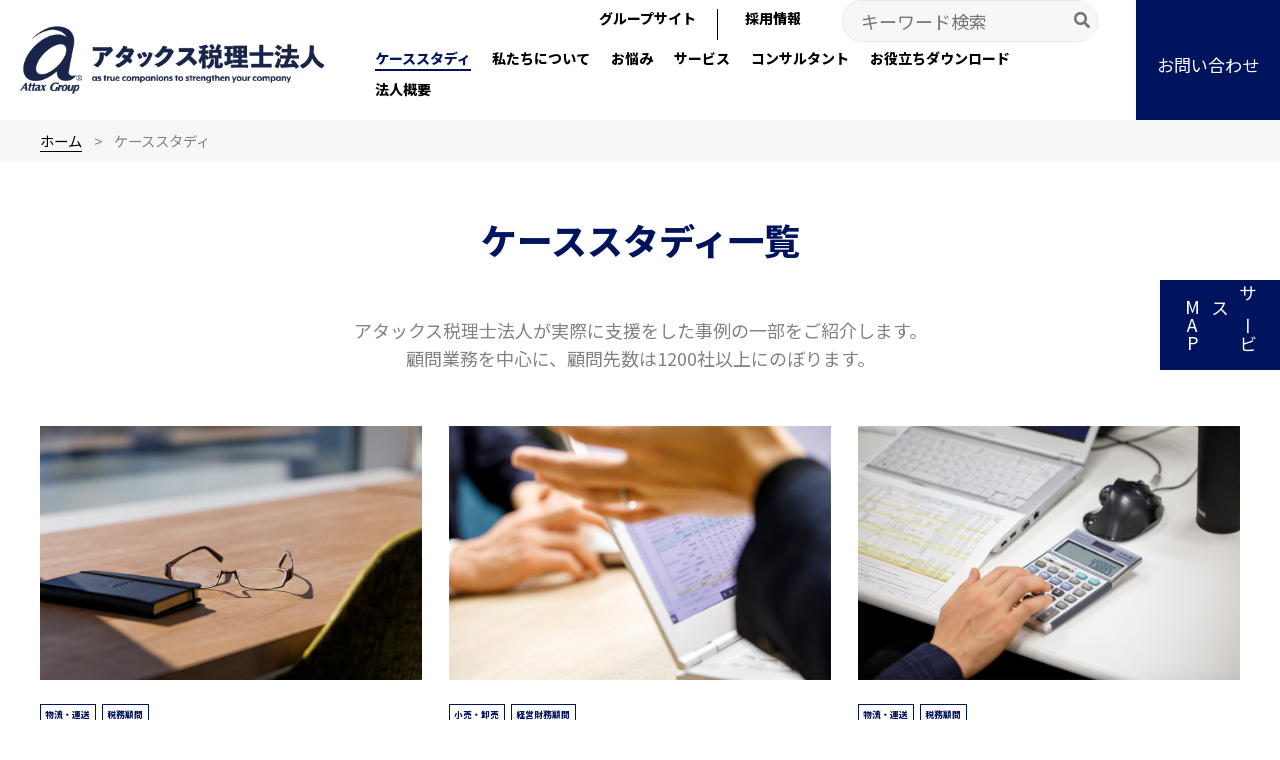

--- FILE ---
content_type: text/css
request_url: https://www.attax.co.jp/tax/wp-content/plugins/attax-core/assets/css/attax-core.css?ver=1769576332
body_size: 20052
content:
@import"https://fonts.googleapis.com/css2?family=Montserrat:wght@700&display=swap";.cta-contact{background-color:#00135d}.cta-contact>a{position:relative;display:block;color:#f7f7f7;max-width:1200px;text-align:center;padding-top:3em;padding-bottom:3em;padding-left:20px;margin-left:auto;margin-right:auto}.cta-contact>a{position:relative;padding-right:2em}.cta-contact>a::after{content:"";background-image:url('data:image/svg+xml,<svg xmlns="http://www.w3.org/2000/svg" viewBox="0 0 16 16" fill="%23fff" ><path d="M8 0a8 8 0 1 1 0 16A8 8 0 0 1 8 0zM4.5 7.5a.5.5 0 0 0 0 1h5.793l-2.147 2.146a.5.5 0 0 0 .708.708l3-3a.5.5 0 0 0 0-.708l-3-3a.5.5 0 1 0-.708.708L10.293 7.5H4.5z"/></svg>');background-repeat:no-repeat;background-size:contain;width:1em;height:1em;font-size:2em;position:absolute;right:.5em;top:50%;transform:translateY(-50%);display:inline-block;color:#fff}@media(max-width: 768px){.cta-contact>a::after{right:2em}}@media(min-width: 922px){.cta-contact>a{position:relative;padding-bottom:3em}.cta-contact>a::before{content:"";position:absolute;bottom:0;left:0%;width:100%;height:2px;background:#fff;transition:all .3s;transform:scale(0, 1);transform-origin:left top}.cta-contact>a:hover::before{transform:scale(1, 1)}}.main-header-bar.ast-header-breadcrumb{padding-top:.75em;padding-bottom:.75em;font-size:.8em;background-color:#f7f7f7}.site-banner{position:absolute;right:0;background-color:#00135d;top:280px;z-index:999}.site-banner>a{color:#fff;width:100%;height:100%;display:flex;align-items:center;padding:1em;flex-direction:row;text-decoration:none}.site-banner>a span{writing-mode:vertical-rl;text-orientation:upright}@media(max-width: 768px){.site-banner{display:none}}.gmap>iframe{width:100%}@media(max-width: 768px){.sp-column-reverse{flex-direction:column-reverse}}#masthead .ast-container,.site-header-focus-item+.ast-breadcrumbs-wrapper{padding-left:0;padding-right:0}#masthead #ast-desktop-header .site-primary-header-wrap{min-height:120px;align-content:stretch}#masthead #ast-desktop-header .site-primary-header-wrap .ast-builder-grid-row.ast-grid-center-col-layout{grid-template-columns:1fr auto 152px}#masthead #ast-desktop-header .site-primary-header-wrap .site-header-primary-section-left .site-branding.ast-site-identity{padding:0}#masthead #ast-desktop-header .site-primary-header-wrap .site-header-primary-section-left .site-branding.ast-site-identity .site-logo-img .custom-logo-link .custom-logo{max-height:68px;width:auto !important;max-width:600px}#masthead #ast-desktop-header .site-primary-header-wrap .site-header-primary-section-center{flex-wrap:wrap !important;justify-content:flex-end;padding-bottom:.5em}#masthead #ast-desktop-header .site-primary-header-wrap .site-header-primary-section-center .main-navigation .main-header-menu .menu-item{padding-bottom:.5em}#masthead #ast-desktop-header .site-primary-header-wrap .site-header-primary-section-center .main-navigation .main-header-menu .menu-item.link-group{border-right:1px solid #000}@media(min-width: 922px){#masthead #ast-desktop-header .site-primary-header-wrap .site-header-primary-section-center .main-navigation .main-header-menu .menu-item .menu-link{position:relative;padding-bottom:4px}#masthead #ast-desktop-header .site-primary-header-wrap .site-header-primary-section-center .main-navigation .main-header-menu .menu-item .menu-link::before{content:"";position:absolute;bottom:0;left:0%;width:100%;height:2px;background:#00135d;transition:all .3s;transform:scale(0, 1);transform-origin:left top}#masthead #ast-desktop-header .site-primary-header-wrap .site-header-primary-section-center .main-navigation .main-header-menu .menu-item .menu-link:hover::before{transform:scale(1, 1)}}#masthead #ast-desktop-header .site-primary-header-wrap .site-header-primary-section-center .main-navigation .main-header-menu .menu-item .menu-link{padding-left:0;padding-right:0;margin-right:1.5em}@media(min-width: 922px){#masthead #ast-desktop-header .site-primary-header-wrap .site-header-primary-section-center .main-navigation .main-header-menu .menu-item.current-menu-item .menu-link::before{transform:scale(1, 1)}}#masthead #ast-desktop-header .site-primary-header-wrap .site-header-primary-section-center .main-navigation .main-header-menu .menu-item .sub-menu>.menu-item{font-weight:normal;margin-left:1em}@media(min-width: 922px){#masthead #ast-desktop-header .site-primary-header-wrap .site-header-primary-section-center .main-navigation .main-header-menu .menu-item .sub-menu>.menu-item .menu-link{position:relative;padding-bottom:4px}#masthead #ast-desktop-header .site-primary-header-wrap .site-header-primary-section-center .main-navigation .main-header-menu .menu-item .sub-menu>.menu-item .menu-link::before{content:"";position:absolute;bottom:0;left:0%;width:100%;height:1px;background:#00135d;transition:all .3s;transform:scale(0, 1);transform-origin:left top}#masthead #ast-desktop-header .site-primary-header-wrap .site-header-primary-section-center .main-navigation .main-header-menu .menu-item .sub-menu>.menu-item .menu-link:hover::before{transform:scale(1, 1)}}#masthead #ast-desktop-header .site-primary-header-wrap .site-header-primary-section-center .ast-builder-menu-1{width:100%}#masthead #ast-desktop-header .site-primary-header-wrap .site-header-primary-section-right{align-items:stretch}#masthead #ast-desktop-header .site-primary-header-wrap .site-header-primary-section-right .ast-header-button-1{align-items:stretch}#masthead #ast-desktop-header .site-primary-header-wrap .site-header-primary-section-right .ast-header-button-1 .ast-custom-button-link{display:flex;height:100%;padding-left:20px;padding-right:20px;background-color:#00135d}@media(min-width: 922px){#masthead #ast-desktop-header .site-primary-header-wrap .site-header-primary-section-right .ast-header-button-1 .ast-custom-button-link .ast-custom-button{position:relative;padding-bottom:4px}#masthead #ast-desktop-header .site-primary-header-wrap .site-header-primary-section-right .ast-header-button-1 .ast-custom-button-link .ast-custom-button::before{content:"";position:absolute;bottom:0;left:0%;width:100%;height:2px;background:#fff;transition:all .3s;transform:scale(0, 1);transform-origin:left top}#masthead #ast-desktop-header .site-primary-header-wrap .site-header-primary-section-right .ast-header-button-1 .ast-custom-button-link .ast-custom-button:hover::before{transform:scale(1, 1)}}#masthead #ast-desktop-header .site-primary-header-wrap .site-header-primary-section-right .ast-header-button-1 .ast-custom-button-link .ast-custom-button{align-self:center;white-space:nowrap;padding-left:0;padding-right:0;background-color:#00135d}#masthead #ast-desktop-header .site-primary-header-wrap .site-header-primary-section-right .ast-header-button-1 .ast-custom-button-link .ast-custom-button:hover{color:#fff !important}#masthead #ast-mobile-header .site-primary-header-wrap{min-height:60px}#masthead #ast-mobile-header .site-primary-header-wrap .site-header-primary-section-left .site-branding{padding:0;margin-left:10px}#masthead #ast-mobile-header .site-primary-header-wrap .site-header-primary-section-left .site-branding .site-logo-img .custom-logo,#masthead #ast-mobile-header .site-primary-header-wrap .site-header-primary-section-left .site-branding .site-logo-img .ast-mobile-header-logo{width:auto !important;max-height:60px;max-width:240px}#masthead #ast-mobile-header .site-primary-header-wrap .site-header-primary-section-right>.ast-builder-layout-element{padding:0}#masthead #ast-mobile-header .site-primary-header-wrap .site-header-primary-section-right>.ast-builder-layout-element:first-child{margin-right:20px}#masthead #ast-mobile-header .site-primary-header-wrap .site-header-primary-section-right .menu-toggle.main-header-menu-toggle{flex-direction:column;justify-content:center;height:60px;width:60px;border-radius:0;padding:.5em .25em}#masthead #ast-mobile-header .site-primary-header-wrap .site-header-primary-section-right .menu-toggle.main-header-menu-toggle>.mobile-menu-wrap{margin-left:0}#masthead #ast-mobile-header .site-primary-header-wrap .site-header-primary-section-right .search-btn.menu-toggle{background-color:#f7f7f7;width:2.5em;height:2.5em;line-height:1em;padding:.5em;justify-content:center;border:1px solid #dddfe9;border-radius:100%}#masthead #ast-mobile-header .site-primary-header-wrap .site-header-primary-section-right .search-btn.menu-toggle .bi.bi-search{color:#757575 !important;font-family:bootstrap-icons}.ast-mobile-popup-content #menu-sub-menu{padding:15px 20px 0px;list-style-type:none}.ast-mobile-popup-content #menu-sub-menu .menu-item{color:#666;margin-bottom:1em;margin-top:1em}.ast-mobile-popup-content #menu-sub-menu .menu-item.ms-4{margin-left:0 !important}.ast-mobile-popup-content .ast-header-button-1>.ast-builder-button-wrap{width:100%}.ast-mobile-popup-content .ast-header-button-1>.ast-builder-button-wrap .ast-custom-button{text-align:center;padding-top:1.5em;padding-bottom:1.5em}.ast-mobile-popup-content .search-form .search-field{font-size:16px}.site-footer .site-above-footer-wrap{padding-top:60px}@media(max-width: 1200px){.site-footer .site-above-footer-wrap{padding-left:1em;padding-right:1em}}@media(max-width: 768px){.site-footer .site-above-footer-wrap{padding-top:2em;padding-bottom:0}.site-footer .site-above-footer-wrap .ast-builder-grid-row-container-inner{padding-left:1em;padding-right:1em}.site-footer .site-above-footer-wrap .site-footer-above-section-2{display:none !important}}.site-footer .site-above-footer-wrap #media_image-3 a{display:inline-block}.site-footer .site-above-footer-wrap #media_image-3 a img{height:80px !important;width:auto !important}@media(max-width: 768px){.site-footer .site-above-footer-wrap #media_image-3 a img{width:50vw !important;height:auto !important}}.site-footer .site-primary-footer-wrap{color:#ccc}@media(max-width: 1200px){.site-footer .site-primary-footer-wrap{padding-top:1em;padding-bottom:1em}}.site-footer .site-primary-footer-wrap .site-primary-footer-inner-wrap{-moz-column-gap:4em;column-gap:4em}.site-footer .site-primary-footer-wrap .site-primary-footer-inner-wrap>div{border-top:1px solid #666;position:relative;padding-top:1.5em}.site-footer .site-primary-footer-wrap .site-primary-footer-inner-wrap>div::before{content:"";border-top:1px solid #ccc;width:3em;position:absolute;top:0}.site-footer .site-primary-footer-wrap .site-primary-footer-inner-wrap .widget ul{list-style-type:none !important}.site-footer .site-primary-footer-wrap .site-primary-footer-inner-wrap .menu-item{font-size:.9em;margin-bottom:1em}.site-footer .site-primary-footer-wrap .site-primary-footer-inner-wrap .menu-item.external-link a{position:relative}.site-footer .site-primary-footer-wrap .site-primary-footer-inner-wrap .menu-item.external-link a::after{content:"";font-family:bootstrap-icons;font-style:normal;font-weight:bold;font-size:.5em;position:absolute;padding-left:1em;display:inline}@media(min-width: 922px){.site-footer .site-primary-footer-wrap .site-primary-footer-inner-wrap .menu-item .menu-link{position:relative;padding-bottom:4px}.site-footer .site-primary-footer-wrap .site-primary-footer-inner-wrap .menu-item .menu-link::before{content:"";position:absolute;bottom:0;left:0%;width:100%;height:1px;background:#fff;transition:all .3s;transform:scale(0, 1);transform-origin:left top}.site-footer .site-primary-footer-wrap .site-primary-footer-inner-wrap .menu-item .menu-link:hover::before{transform:scale(1, 1)}}.site-footer .site-primary-footer-wrap .site-primary-footer-inner-wrap .menu-item .menu-link{color:#ccc;font-size:.9em}@media(max-width: 768px){.site-footer .site-primary-footer-wrap .site-primary-footer-inner-wrap .menu-item .menu-link{font-size:1.15em}}.site-footer .site-primary-footer-wrap .site-primary-footer-inner-wrap .menu-item .menu-link:hover,.site-footer .site-primary-footer-wrap .site-primary-footer-inner-wrap .menu-item .menu-link:active{opacity:.7}@media(min-width: 922px){.site-footer .site-primary-footer-wrap .site-primary-footer-inner-wrap .menu-item.current-menu-item .menu-link::before{transform:scale(1, 1)}}@media(max-width: 768px){.site-footer .site-below-footer-wrap .site-below-footer-inner-wrap{grid-template-rows:auto auto}.site-footer .site-below-footer-wrap .site-below-footer-inner-wrap>.site-footer-below-section-1{grid-row-end:-1}.site-footer .site-below-footer-wrap .site-below-footer-inner-wrap>.site-footer-below-section-1 .ast-footer-copyright.ast-builder-layout-element>.ast-footer-copyright{text-align:center}.site-footer .site-below-footer-wrap .site-below-footer-inner-wrap>.site-footer-below-section-2 .footer-navigation #astra-footer-menu{justify-content:left}.site-footer .site-below-footer-wrap .site-below-footer-inner-wrap>.site-footer-below-section-2 .footer-navigation #astra-footer-menu>.menu-item{align-items:start;margin-bottom:.5em}}:root{font-size:18px;font-family:"Noto Sans JP",sans-serif}@media(max-width: 768px){#content .ast-container{padding-left:0 !important;padding-right:0 !important}}#ast-scroll-top{background-color:#00135d;border-radius:50%;width:3em;height:3em;bottom:60px}#ast-scroll-top .ast-icon.icon-arrow svg{transform:translate(0, 20%) rotate(180deg);width:3em}.archive .ast-archive-entry-banner{background:#fff}.archive .ast-archive-entry-banner h1{font-size:2em !important;line-height:1.3;font-weight:bold !important;text-align:center;color:#00135d;word-break:break-all}@media(max-width: 768px){.archive .ast-archive-entry-banner h1{font-size:1.8em}}.archive .ast-archive-entry-banner h1{border:none}@media(max-width: 768px){.archive .ast-archive-entry-banner h1{font-size:2em !important;padding:1em 0;margin-bottom:1em}}.archive .ast-archive-entry-banner h1+p{margin-top:3em;margin-bottom:0}@media(max-width: 1200px){.archive .ast-archive-entry-banner h1+p{margin-left:20px;margin-right:20px}}@media(max-width: 768px){.archive .ast-archive-entry-banner h1+p{margin-left:1em;margin-right:1em}}.archive .content-area .ast-archive-description{border-bottom:none;background-color:#fff}@media(max-width: 768px){.archive .content-area .ast-archive-description{padding:1em 1em 2em}}.content-area .site-main{max-width:860px;margin-left:auto;margin-right:auto;margin-bottom:4em}@media(max-width: 921px){.content-area .site-main{margin-bottom:3em}}@media(max-width: 768px){.content-area .site-main{margin-bottom:2em;padding-left:1em;padding-right:1em}}.single .content-area .site-main .ast-article-single,.page .content-area .site-main .ast-article-single{padding-left:0;padding-right:0}.content-area .site-main .entry-header{margin-top:3em;margin-bottom:2em}.page .content-area .site-main .entry-header{margin-top:0;margin-bottom:3em}@media(max-width: 768px){.page .content-area .site-main .entry-header{margin-top:2em;margin-bottom:2.5em}}.content-area .site-main .entry-header.page-h1-01>.entry-title{max-width:none;width:100vw;margin-left:calc(-50vw + 50%);margin-right:calc(-50vw + 50%)}@media(max-width: 1200px){.content-area .site-main .entry-header.page-h1-01>.entry-title{margin-left:0;margin-right:0;width:100%}}.content-area .site-main .entry-header.page-h1-01>.entry-title{font-size:2em !important;line-height:1.3;font-weight:bold !important;text-align:center;color:#00135d;word-break:break-all}@media(max-width: 768px){.content-area .site-main .entry-header.page-h1-01>.entry-title{font-size:1.8em}}.content-area .site-main .entry-header.page-h1-01>.entry-title{background-color:#dddfe9;min-height:215px;padding:1.7em 0;margin-bottom:1.5em}@media(max-width: 768px){.content-area .site-main .entry-header.page-h1-01>.entry-title{padding:1.7em .5em;min-height:auto}}.content-area .site-main .entry-header.page-h1-02>.entry-title{font-size:2em !important;line-height:1.3;font-weight:bold !important;text-align:center;color:#00135d;word-break:break-all}@media(max-width: 768px){.content-area .site-main .entry-header.page-h1-02>.entry-title{font-size:1.8em}}.content-area .site-main .entry-header.page-h1-02>.entry-title{font-size:2.1em !important;text-align:left;margin-top:1em;margin-bottom:1em;padding:1em;width:100%;background-color:#f7f7f7}@media(max-width: 768px){.content-area .site-main .entry-header.page-h1-02>.entry-title{margin-top:0}}.content-area .site-main .entry-header.page-h1-03>.entry-title{font-size:2em !important;line-height:1.3;font-weight:bold !important;text-align:center;color:#00135d;word-break:break-all}@media(max-width: 768px){.content-area .site-main .entry-header.page-h1-03>.entry-title{font-size:1.8em}}.content-area .site-main .entry-header.page-h1-03>.entry-title{text-align:left;margin-top:.5em;margin-bottom:1.5em;padding-left:.5em;border-left:15px solid #00135d}@media(max-width: 768px){.content-area .site-main .entry-header.page-h1-03>.entry-title{padding-left:.5em;margin-top:0}}.content-area .site-main .entry-header.page-h1-04>.entry-title{font-size:2em !important;line-height:1.3;font-weight:bold !important;text-align:center;color:#00135d;word-break:break-all}@media(max-width: 768px){.content-area .site-main .entry-header.page-h1-04>.entry-title{font-size:1.8em}}.content-area .site-main .entry-header.page-h1-04>.entry-title{text-align:left;margin-top:.75em;margin-bottom:.75em;padding-bottom:.25em;border-bottom:2px solid #00135d}.content-area .site-main .entry-header.page-h1-05>.entry-title{font-size:2em !important;line-height:1.3;font-weight:bold !important;text-align:center;color:#00135d;word-break:break-all}@media(max-width: 768px){.content-area .site-main .entry-header.page-h1-05>.entry-title{font-size:1.8em}}.content-area .site-main .entry-header.page-h1-05>.entry-title{border:none}@media(max-width: 768px){.content-area .site-main .entry-header.page-h1-05>.entry-title{font-size:2em !important;padding:1em 0;margin-bottom:1em}}.content-area .site-main .entry-header.page-h1-06>.entry-title{font-size:2em !important;line-height:1.3;font-weight:bold !important;text-align:center;color:#00135d;word-break:break-all}@media(max-width: 768px){.content-area .site-main .entry-header.page-h1-06>.entry-title{font-size:1.8em}}.content-area .site-main .entry-header.page-h1-06>.entry-title{padding-bottom:.75em;margin-bottom:1.5em;margin-top:1.5em;border-bottom:2px solid #00135d}.content-area .site-main .entry-header.ast-no-title{display:none}@media(max-width: 921px){.content-area .site-main .entry-header{margin-top:0}}@media(max-width: 768px){.content-area .site-main .entry-content{line-height:2}}.content-area .site-main .entry-content a{color:#00135d;text-decoration:underline}.content-area .site-main .entry-content a:hover img{transform:scale(1.05)}.content-area .site-main .entry-content a:active{color:#00135d}.content-area .site-main .entry-content a img{transition:transform .15s cubic-bezier(0.445, 0.05, 0.55, 0.95)}.archive .content-area .site-main{max-width:1200px;margin-left:0;margin-right:0}.archive .content-area .site-main .items{padding:0 0 3em 0}@media(max-width: 1200px){.archive .content-area .site-main .items{margin-left:0;margin-right:0;width:100%}}.archive .content-area .site-main .items .ast-row{margin-left:0;margin-right:0}.archive .content-area .site-main .items .ast-row .ast-article-post{border-bottom:none;padding:0}.archive .content-area .site-main .items .ast-row a{color:#00135d;text-decoration:underline}.archive .content-area .site-main .items .ast-row a:hover img{transform:scale(1.05)}.archive .content-area .site-main .items .ast-row a:active{color:#00135d}.archive .content-area .site-main .items .ast-row a img{transition:transform .15s cubic-bezier(0.445, 0.05, 0.55, 0.95)}.main-header-bar.ast-header-breadcrumb{border-bottom:none !important}@media(max-width: 768px){.ast-breadcrumbs{font-size:1em}}.ast-breadcrumbs .trail-items .trail-item{padding-left:.5em}.ast-breadcrumbs .trail-items .trail-item a{border-bottom:1px solid #000;margin-right:.5em}.ast-breadcrumbs .trail-items .trail-begin{padding-left:0}@media(max-width: 921px){.page:not(.home) .ast-article-single{padding-left:2.14em;padding-right:2.14em;padding-top:0;padding-bottom:1.5}}@media(max-width: 768px){.page:not(.home) .ast-article-single{padding-left:1em;padding-right:1em}}body.search .ast-archive-description{border-bottom:none}body.search .ast-archive-description .ast-archive-title{font-size:2em !important;line-height:1.3;font-weight:bold !important;text-align:center;color:#00135d;word-break:break-all}@media(max-width: 768px){body.search .ast-archive-description .ast-archive-title{font-size:1.8em}}body.search .ast-archive-description .ast-archive-title{border:none}@media(max-width: 768px){body.search .ast-archive-description .ast-archive-title{font-size:2em !important;padding:1em 0;margin-bottom:1em}}body.search .site-main article{padding-bottom:2em;border-bottom:1px dotted #dddfe9}body.search .site-main .search-form{display:none}#ast-mobile-header #mobile-search-form-warp{position:absolute;display:none;top:80px;right:5%;z-index:-1;opacity:0;width:0;transition:all .4s;border-radius:5px}#ast-mobile-header #mobile-search-form-warp.panelactive{display:block;opacity:1;z-index:999;width:90%;padding:20px;background:#fff}#ast-mobile-header #mobile-search-form-warp .search-form{display:flex}#ast-mobile-header #mobile-search-form-warp .search-form>label{flex-grow:3}#ast-mobile-header #mobile-search-form-warp .search-form>label .search-field{width:100%}#ast-mobile-header #mobile-search-form-warp .search-form .search-field{font-size:16px}#ast-mobile-header #mobile-search-form-warp .search-form>input[type=submit]{flex-grow:1}#ast-mobile-header #mobile-search-form-warp .search-form .ast-search-submit{display:none;padding:0}.content-area .h1-01,.content-area .is-style-h1-01{max-width:none;width:100vw;margin-left:calc(-50vw + 50%);margin-right:calc(-50vw + 50%)}@media(max-width: 1200px){.content-area .h1-01,.content-area .is-style-h1-01{margin-left:0;margin-right:0;width:100%}}.content-area .h1-01,.content-area .is-style-h1-01{font-size:2em !important;line-height:1.3;font-weight:bold !important;text-align:center;color:#00135d;word-break:break-all}@media(max-width: 768px){.content-area .h1-01,.content-area .is-style-h1-01{font-size:1.8em}}.content-area .h1-01,.content-area .is-style-h1-01{background-color:#dddfe9;min-height:215px;padding:1.7em 0;margin-bottom:1.5em}@media(max-width: 768px){.content-area .h1-01,.content-area .is-style-h1-01{padding:1.7em .5em;min-height:auto}}.content-area .h1-02,.content-area .is-style-h1-02{font-size:2em !important;line-height:1.3;font-weight:bold !important;text-align:center;color:#00135d;word-break:break-all}@media(max-width: 768px){.content-area .h1-02,.content-area .is-style-h1-02{font-size:1.8em}}.content-area .h1-02,.content-area .is-style-h1-02{font-size:2.1em !important;text-align:left;margin-top:1em;margin-bottom:1em;padding:1em;width:100%;background-color:#f7f7f7}@media(max-width: 768px){.content-area .h1-02,.content-area .is-style-h1-02{margin-top:0}}.content-area .h1-03,.content-area .is-style-h1-03{font-size:2em !important;line-height:1.3;font-weight:bold !important;text-align:center;color:#00135d;word-break:break-all}@media(max-width: 768px){.content-area .h1-03,.content-area .is-style-h1-03{font-size:1.8em}}.content-area .h1-03,.content-area .is-style-h1-03{text-align:left;margin-top:.5em;margin-bottom:1.5em;padding-left:.5em;border-left:15px solid #00135d}@media(max-width: 768px){.content-area .h1-03,.content-area .is-style-h1-03{padding-left:.5em;margin-top:0}}.content-area .h1-04,.content-area .is-style-h1-04{font-size:2em !important;line-height:1.3;font-weight:bold !important;text-align:center;color:#00135d;word-break:break-all}@media(max-width: 768px){.content-area .h1-04,.content-area .is-style-h1-04{font-size:1.8em}}.content-area .h1-04,.content-area .is-style-h1-04{text-align:left;margin-top:.75em;margin-bottom:.75em;padding-bottom:.25em;border-bottom:2px solid #00135d}.content-area .h1-05{font-size:2em !important;line-height:1.3;font-weight:bold !important;text-align:center;color:#00135d;word-break:break-all}@media(max-width: 768px){.content-area .h1-05{font-size:1.8em}}.content-area .h1-05{border:none}@media(max-width: 768px){.content-area .h1-05{font-size:2em !important;padding:1em 0;margin-bottom:1em}}.content-area .is-style-h1-05{font-size:2em !important;line-height:1.3;font-weight:bold !important;text-align:center;color:#00135d;word-break:break-all}@media(max-width: 768px){.content-area .is-style-h1-05{font-size:1.8em}}.content-area .is-style-h1-05{border:none}@media(max-width: 768px){.content-area .is-style-h1-05{font-size:2em !important;padding:1em 0;margin-bottom:1em}}.content-area .is-style-h1-05{padding:2em 0;margin-bottom:2em}.content-area .h1-06,.content-area .is-style-h1-06{font-size:2em !important;line-height:1.3;font-weight:bold !important;text-align:center;color:#00135d;word-break:break-all}@media(max-width: 768px){.content-area .h1-06,.content-area .is-style-h1-06{font-size:1.8em}}.content-area .h1-06,.content-area .is-style-h1-06{padding-bottom:.75em;margin-bottom:1.5em;margin-top:1.5em;border-bottom:2px solid #00135d}.content-area .h2-01,.content-area .is-style-h2-01{font-size:1.5em;color:#00135d !important;font-weight:bold;line-height:1.4}@media(max-width: 768px){.content-area .h2-01,.content-area .is-style-h2-01{font-size:1.3em}}.content-area .h2-01,.content-area .is-style-h2-01{text-align:center;padding-bottom:.5em;margin-top:2.5em;margin-bottom:1.5em;border-bottom:2px solid #00135d}@media(max-width: 768px){.content-area .h2-01,.content-area .is-style-h2-01{margin-top:1.5em;padding-bottom:1em;margin-bottom:1em}}.content-area .h2-02,.content-area .is-style-h2-02{font-size:1.5em;color:#00135d !important;font-weight:bold;line-height:1.4}@media(max-width: 768px){.content-area .h2-02,.content-area .is-style-h2-02{font-size:1.3em}}.content-area .h2-02,.content-area .is-style-h2-02{max-width:none;width:100vw;margin-left:calc(-50vw + 50%);margin-right:calc(-50vw + 50%)}@media(max-width: 1200px){.content-area .h2-02,.content-area .is-style-h2-02{margin-left:0;margin-right:0;width:100%}}.content-area .h2-02,.content-area .is-style-h2-02{color:#fff !important;background-color:#00135d;padding-top:.75em;padding-bottom:.75em;padding-left:calc(50vw - 50%);padding-right:calc(50vw - 50%);margin-top:2.5em;margin-bottom:1.5em}.content-area .h2-02n,.content-area .is-style-h2-02n{font-size:1.5em;color:#00135d !important;font-weight:bold;line-height:1.4}@media(max-width: 768px){.content-area .h2-02n,.content-area .is-style-h2-02n{font-size:1.3em}}.content-area .h2-02n,.content-area .is-style-h2-02n{color:#fff !important;background-color:#00135d;padding:.25em .5em .25em .5em;margin:1em 0}.content-area .h2-03,.content-area .is-style-h2-03{font-size:1.5em;color:#00135d !important;font-weight:bold;line-height:1.4}@media(max-width: 768px){.content-area .h2-03,.content-area .is-style-h2-03{font-size:1.3em}}.content-area .h2-03,.content-area .is-style-h2-03{background-color:#dddfe9;padding:.25em .5em .25em .5em;margin:1em 0}@media(max-width: 768px){.content-area .h2-03,.content-area .is-style-h2-03{padding:.5em}}.content-area .h2-04,.content-area .is-style-h2-04{font-size:1.5em;color:#00135d !important;font-weight:bold;line-height:1.4}@media(max-width: 768px){.content-area .h2-04,.content-area .is-style-h2-04{font-size:1.3em}}.content-area .h2-04,.content-area .is-style-h2-04{display:inline-block;background-color:#dddfe9;margin:1.5em 0;padding:.5em 1em}.content-area .h3-01,.content-area .is-style-h3-01{color:#00135d;font-size:1.2em;font-weight:800;text-align:left;margin:1em 0;line-height:1.5em}.content-area .h3-02,.content-area .is-style-h3-02{color:#00135d;font-size:1.2em;font-weight:800;text-align:left;margin:1em 0;line-height:1.5em}.content-area .h3-02,.content-area .is-style-h3-02{font-size:1.5em;text-align:center;padding:2em 0}@media(max-width: 768px){.content-area .h3-02,.content-area .is-style-h3-02{padding-bottom:0}}.content-area .h3-03,.content-area .is-style-h3-03{color:#00135d;font-size:1.2em;font-weight:800;text-align:left;margin:1em 0;line-height:1.5em}.content-area .h3-03,.content-area .is-style-h3-03{display:inline-block;font-size:1.1em;font-weight:normal;color:#000;background-color:#f7f7f7;padding:.5em 1em}.content-area .h3-04,.content-area .is-style-h3-04{color:#00135d;font-size:1.2em;font-weight:800;text-align:left;margin:1em 0;line-height:1.5em}.content-area .h3-04,.content-area .is-style-h3-04{color:#000;text-indent:-3.5em;padding:.5em 1em .5em 3.5em;margin:0 0 1em 0;border-bottom:1px solid #000}.content-area .h3-04::before,.content-area .is-style-h3-04::before{content:"Q.";color:#dddfe9;font-weight:bold;font-family:"Montserrat";font-size:2.5em;margin-right:.25em}.content-area .h3-05,.content-area .is-style-h3-05{color:#00135d;font-size:1.2em;font-weight:800;text-align:left;margin:1em 0;line-height:1.5em}.content-area .h3-05,.content-area .is-style-h3-05{padding-bottom:.1em;border-bottom:1px solid #00135d}.content-area .h3-06,.content-area .is-style-h3-06{color:#00135d;font-size:1.2em;font-weight:800;text-align:left;margin:1em 0;line-height:1.5em}.content-area .h3-06,.content-area .is-style-h3-06{padding-bottom:.1em;padding-left:.5em;border-bottom:1px solid #00135d;border-left:.5em solid #00135d}.content-area .h4-01,.content-area .is-style-h4-01{color:#00135d;font-size:1.1em;font-weight:bold;line-height:1.2;text-align:left;margin:1em 0}.content-area .h4-02,.content-area .is-style-h4-02{color:#00135d;font-size:1.1em;font-weight:bold;line-height:1.2;text-align:left;margin:1em 0}.content-area .h4-02,.content-area .is-style-h4-02{display:inline-block;padding-bottom:.1em;border-bottom:1px solid #00135d}.content-area .h4-03,.content-area .is-style-h4-03{color:#00135d;font-size:1.1em;font-weight:bold;line-height:1.2;text-align:left;margin:1em 0}.content-area .h4-03,.content-area .is-style-h4-03{display:inline-block;background-color:#dddfe9;padding:.25em .5em .25em .5em}@media(max-width: 768px){.content-area .h4-03,.content-area .is-style-h4-03{padding:.5em}}.content-area .box-border,.content-area .is-style-box-border{display:block;background:inherit;border:1px solid #d3d3d3;padding:1em}.content-area .box-gray,.content-area .is-style-box-gray{display:block;background:#f5f5f5;border:1px solid #d3d3d3;padding:1em}.content-area .buttons-01.wp-block-button .wp-block-button__link,.content-area .is-style-buttons-01.wp-block-button .wp-block-button__link{background-color:initial;border-radius:0;color:#000;font-weight:normal;line-height:1.6em;font-size:1em;text-align:left;padding:0;display:inline}.content-area .buttons-01,.content-area .is-style-buttons-01{margin-bottom:1em}.content-area .buttons-01.wp-block-button,.content-area .is-style-buttons-01.wp-block-button{margin-bottom:0}@media(max-width: 768px){.content-area .buttons-01.wp-block-button,.content-area .is-style-buttons-01.wp-block-button{width:100%}}.content-area .buttons-01.wp-block-button .wp-block-button__link,.content-area .is-style-buttons-01.wp-block-button .wp-block-button__link{display:flex;border:solid 2px #ededed;color:#000;font-size:1.2em;font-weight:bold;text-decoration:none;height:140px;max-height:140px;padding:1em;align-items:center;line-height:2;text-align:left}@media(min-width: 922px){.content-area .buttons-01.wp-block-button .wp-block-button__link,.content-area .is-style-buttons-01.wp-block-button .wp-block-button__link{position:relative;border:1px solid #ededed;z-index:0}.content-area .buttons-01.wp-block-button .wp-block-button__link::before,.content-area .is-style-buttons-01.wp-block-button .wp-block-button__link::before{content:"";position:absolute;z-index:-1;bottom:0;left:0;width:0;height:100%;background:#00135d;transition:all .5s;opacity:0}.content-area .buttons-01.wp-block-button .wp-block-button__link:hover,.content-area .is-style-buttons-01.wp-block-button .wp-block-button__link:hover{color:#fff !important}.content-area .buttons-01.wp-block-button .wp-block-button__link:hover::before,.content-area .is-style-buttons-01.wp-block-button .wp-block-button__link:hover::before{width:100%;opacity:1}}.content-area .buttons-01.wp-block-button .wp-block-button__link span,.content-area .is-style-buttons-01.wp-block-button .wp-block-button__link span{position:relative;padding-right:1em;padding-left:1.5em}@media(max-width: 768px){.content-area .buttons-01.wp-block-button .wp-block-button__link span,.content-area .is-style-buttons-01.wp-block-button .wp-block-button__link span{padding-right:.7em}}.content-area .buttons-01.wp-block-button .wp-block-button__link span::before,.content-area .is-style-buttons-01.wp-block-button .wp-block-button__link span::before{content:"";display:inline-block;font-family:bootstrap-icons;font-style:normal;font-weight:normal;font-variant:normal;line-height:normal;vertical-align:-0.125em;text-indent:-1.5em;position:relative;display:inline-block}@media(max-width: 768px){.content-area .buttons-01.wp-block-button .wp-block-button__link,.content-area .is-style-buttons-01.wp-block-button .wp-block-button__link{font-size:1.15em;line-height:1.5;max-height:100px}}.content-area .buttons-02.wp-block-button .wp-block-button__link,.content-area .is-style-buttons-02.wp-block-button .wp-block-button__link{background-color:initial;border-radius:0;color:#000;font-weight:normal;line-height:1.6em;font-size:1em;text-align:left;padding:0;display:inline}@media(max-width: 768px){.content-area .buttons-02,.content-area .is-style-buttons-02{width:100%}}.content-area .buttons-02.wp-block-button,.content-area .is-style-buttons-02.wp-block-button{background-color:#00135d;padding:0}@media(min-width: 922px){.content-area .buttons-02.wp-block-button .wp-block-button__link,.content-area .is-style-buttons-02.wp-block-button .wp-block-button__link{position:relative;border:1px solid #00135d;z-index:0}.content-area .buttons-02.wp-block-button .wp-block-button__link::before,.content-area .is-style-buttons-02.wp-block-button .wp-block-button__link::before{content:"";position:absolute;z-index:-1;bottom:0;left:0;width:0;height:100%;background:#fff;transition:all .5s;opacity:0}.content-area .buttons-02.wp-block-button .wp-block-button__link:hover,.content-area .is-style-buttons-02.wp-block-button .wp-block-button__link:hover{color:#00135d !important}.content-area .buttons-02.wp-block-button .wp-block-button__link:hover::before,.content-area .is-style-buttons-02.wp-block-button .wp-block-button__link:hover::before{width:100%;opacity:1}}.content-area .buttons-02.wp-block-button .wp-block-button__link,.content-area .is-style-buttons-02.wp-block-button .wp-block-button__link{display:block;position:relative;padding:1em 3em 1em 1em;min-width:500px;border:none;text-align:center;font-size:1em;font-weight:normal;color:#fff;text-decoration:none}.content-area .buttons-02.wp-block-button .wp-block-button__link::after,.content-area .is-style-buttons-02.wp-block-button .wp-block-button__link::after{content:"";font-family:"Bootstrap-icons";position:absolute;width:1.5em;font-weight:normal;font-size:1.5em;right:1em;top:50%;transform:translateY(-50%);display:inline-block}@media(max-width: 768px){.content-area .buttons-02.wp-block-button .wp-block-button__link,.content-area .is-style-buttons-02.wp-block-button .wp-block-button__link{font-size:1.15em;min-width:auto;width:100%}}.content-area .btn-frame-extanal,.content-area .is-style-btn-frame-extanal{display:inline-block;padding:.5em 2em .5em 1em;margin:1em .5em;border:2px solid #00135d;color:#00135d;font-weight:bold}@media(min-width: 922px){.content-area .btn-frame-extanal,.content-area .is-style-btn-frame-extanal{position:relative;border:1px solid #00135d;z-index:0}.content-area .btn-frame-extanal::before,.content-area .is-style-btn-frame-extanal::before{content:"";position:absolute;z-index:-1;bottom:0;left:0;width:0;height:100%;background:#00135d;transition:all .5s;opacity:0}.content-area .btn-frame-extanal:hover,.content-area .is-style-btn-frame-extanal:hover{color:#fff !important}.content-area .btn-frame-extanal:hover::before,.content-area .is-style-btn-frame-extanal:hover::before{width:100%;opacity:1}}.content-area .btn-frame-extanal,.content-area .is-style-btn-frame-extanal{position:relative}.content-area .btn-frame-extanal::after,.content-area .is-style-btn-frame-extanal::after{content:"";font-family:bootstrap-icons;font-style:normal;font-weight:bold;font-size:.5em;position:absolute;padding-left:1em;display:inline}.content-area .dl-01,.content-area .is-style-dl-01{display:flex;flex-wrap:wrap;max-width:100%;font-size:.9em}@media(max-width: 768px){.content-area .dl-01,.content-area .is-style-dl-01{font-size:1em;margin-bottom:3em}}.content-area .dl-01 dt,.content-area .is-style-dl-01 dt{padding-top:.5em;max-width:100%;width:15%;border-bottom:1px dotted}@media(max-width: 768px){.content-area .dl-01 dt,.content-area .is-style-dl-01 dt{display:block;width:100%;border-bottom:none}}.content-area .dl-01 dd,.content-area .is-style-dl-01 dd{padding-top:.5em;padding-bottom:.5em;margin:0;width:85%;max-width:100%;font-size:.9em;border-bottom:1px dotted}@media(max-width: 768px){.content-area .dl-01 dd,.content-area .is-style-dl-01 dd{display:block;width:100%;padding-top:0;font-size:1em}}.content-area .ul-02,.content-area .is-style-ul-02{list-style-type:none;padding-left:1em;margin-left:1em}.content-area .ul-02 li,.content-area .is-style-ul-02 li{margin-bottom:.5em;text-indent:-0.8em;line-height:1.4em}.content-area .ul-02 li::before,.content-area .is-style-ul-02 li::before{content:"";font-family:"Bootstrap-icons";color:#00135d;font-size:.5em;margin-right:.5em;margin-left:-0.2em}.content-area .ul-04,.content-area .is-style-ul-04{margin-left:0;padding:0 !important;list-style-type:none;font-size:.9em}.content-area .ul-04 li,.content-area .is-style-ul-04 li{padding:.4em 0;border-bottom:1px dotted}.content-area .ol-01,.content-area .is-style-ol-01{border:1px dotted #000;padding:2em;margin-top:2em;margin-bottom:2em}@media(max-width: 768px){.content-area .ol-01,.content-area .is-style-ol-01{margin-top:1em;margin-bottom:1em;padding:1.5em}}.content-area .ol-01,.content-area .is-style-ol-01{counter-reset:item;list-style-type:none;padding-left:2em}.content-area .ol-01>li,.content-area .is-style-ol-01>li{position:relative;padding-left:3em;margin-bottom:1.5em}.content-area .ol-01>li::before,.content-area .is-style-ol-01>li::before{counter-increment:item;content:counter(item);display:inline-block;text-align:center;background-color:#00135d;color:#fff;font-weight:bold;width:2.5em;height:2.5em;line-height:2.5em;position:absolute;text-indent:0;margin-right:.5em;border-radius:50%;margin-left:-3em}.content-area .ol-01>li:last-child,.content-area .is-style-ol-01>li:last-child{margin-bottom:0}.content-area .ol-01>li strong,.content-area .is-style-ol-01>li strong{color:#000;font-size:1em;display:inline-block;line-height:2.5em;margin-bottom:.5em}.content-area .ol-01>li p,.content-area .is-style-ol-01>li p{margin-bottom:0}.content-area .ol-01>li>ol,.content-area .is-style-ol-01>li>ol{counter-reset:citem2;list-style-type:none;padding-left:0}.content-area .ol-01>li>ol>li,.content-area .is-style-ol-01>li>ol>li{position:relative;padding-left:2em;text-indent:-2em}.content-area .ol-01>li>ol>li::before,.content-area .is-style-ol-01>li>ol>li::before{counter-increment:citem2;content:counter(item) "-" counter(citem2);margin-right:.5em}.content-area .ol-01>li>ol>ol,.content-area .is-style-ol-01>li>ol>ol{counter-reset:citem3;list-style-type:none;padding-left:0}.content-area .ol-01>li>ol>ol>li,.content-area .is-style-ol-01>li>ol>ol>li{position:relative;padding-left:2em;text-indent:-2em}.content-area .ol-01>li>ol>ol>li::before,.content-area .is-style-ol-01>li>ol>ol>li::before{counter-increment:citem3;content:counter(item) "-" counter(citem3);margin-right:.5em}.content-area .ol-01>li>ol>ol>ol,.content-area .is-style-ol-01>li>ol>ol>ol{counter-reset:citem4;list-style-type:none;padding-left:0}.content-area .ol-01>li>ol>ol>ol>li,.content-area .is-style-ol-01>li>ol>ol>ol>li{position:relative;padding-left:2em;text-indent:-2em}.content-area .ol-01>li>ol>ol>ol>li::before,.content-area .is-style-ol-01>li>ol>ol>ol>li::before{counter-increment:citem4;content:counter(item) "-" counter(citem4);margin-right:.5em}.content-area .ol-01nf,.content-area .is-style-ol-01nf{counter-reset:item;list-style-type:none;padding-left:0}.content-area .ol-01nf>li,.content-area .is-style-ol-01nf>li{position:relative;padding-left:3em;margin-bottom:1.5em}.content-area .ol-01nf>li::before,.content-area .is-style-ol-01nf>li::before{counter-increment:item;content:counter(item);display:inline-block;text-align:center;background-color:#00135d;color:#fff;font-weight:bold;width:2.5em;height:2.5em;line-height:2.5em;position:absolute;text-indent:0;margin-right:.5em;border-radius:50%;margin-left:-3em}.content-area .ol-01nf>li:last-child,.content-area .is-style-ol-01nf>li:last-child{margin-bottom:0}.content-area .ol-01nf>li strong,.content-area .is-style-ol-01nf>li strong{color:#000;font-size:1em;display:inline-block;line-height:1.6em;margin-bottom:.5em;margin-top:.5em}.content-area .ol-01nf>li p,.content-area .is-style-ol-01nf>li p{margin-bottom:0}.content-area .ol-01nf>li>ol,.content-area .is-style-ol-01nf>li>ol{counter-reset:citem2;list-style-type:none;padding-left:0}.content-area .ol-01nf>li>ol>li,.content-area .is-style-ol-01nf>li>ol>li{position:relative;padding-left:2em;text-indent:-2em}.content-area .ol-01nf>li>ol>li::before,.content-area .is-style-ol-01nf>li>ol>li::before{counter-increment:citem2;content:counter(item) "-" counter(citem2);margin-right:.5em}.content-area .ol-01nf>li>ol>ol,.content-area .is-style-ol-01nf>li>ol>ol{counter-reset:citem3;list-style-type:none;padding-left:0}.content-area .ol-01nf>li>ol>ol>li,.content-area .is-style-ol-01nf>li>ol>ol>li{position:relative;padding-left:2em;text-indent:-2em}.content-area .ol-01nf>li>ol>ol>li::before,.content-area .is-style-ol-01nf>li>ol>ol>li::before{counter-increment:citem3;content:counter(item) "-" counter(citem3);margin-right:.5em}.content-area .ol-01nf>li>ol>ol>ol,.content-area .is-style-ol-01nf>li>ol>ol>ol{counter-reset:citem4;list-style-type:none;padding-left:0}.content-area .ol-01nf>li>ol>ol>ol>li,.content-area .is-style-ol-01nf>li>ol>ol>ol>li{position:relative;padding-left:2em;text-indent:-2em}.content-area .ol-01nf>li>ol>ol>ol>li::before,.content-area .is-style-ol-01nf>li>ol>ol>ol>li::before{counter-increment:citem4;content:counter(item) "-" counter(citem4);margin-right:.5em}.content-area .ol-02,.content-area .is-style-ol-02{counter-reset:item;list-style-type:none;padding-left:0}.content-area .ol-02>li,.content-area .is-style-ol-02>li{position:relative;padding-left:1em;margin-bottom:.5em}.content-area .ol-02>li::before,.content-area .is-style-ol-02>li::before{counter-increment:item;content:counter(item);display:inline;text-align:left;color:inherit;font-weight:inherit;margin-left:-1em;margin-right:.5em}.content-area .ol-02>li p,.content-area .is-style-ol-02>li p{margin-bottom:0}.content-area .ol-02>li>ol,.content-area .is-style-ol-02>li>ol{counter-reset:citem2;list-style-type:none;padding-left:0}.content-area .ol-02>li>ol>li,.content-area .is-style-ol-02>li>ol>li{position:relative;padding-left:1.5em;text-indent:-1.5em}.content-area .ol-02>li>ol>li::before,.content-area .is-style-ol-02>li>ol>li::before{counter-increment:citem2;content:counter(item) "-" counter(citem2);margin-right:.5em}.content-area .ol-02>li>ol>ol,.content-area .is-style-ol-02>li>ol>ol{counter-reset:citem3;list-style-type:none;padding-left:0}.content-area .ol-02>li>ol>ol>li,.content-area .is-style-ol-02>li>ol>ol>li{position:relative;padding-left:1.5em;text-indent:-1.5em}.content-area .ol-02>li>ol>ol>li::before,.content-area .is-style-ol-02>li>ol>ol>li::before{counter-increment:citem3;content:counter(item) "-" counter(citem3);margin-right:.5em}.content-area .ol-02>li>ol>ol>ol,.content-area .is-style-ol-02>li>ol>ol>ol{counter-reset:citem4;list-style-type:none;padding-left:0}.content-area .ol-02>li>ol>ol>ol>li,.content-area .is-style-ol-02>li>ol>ol>ol>li{position:relative;padding-left:1.5em;text-indent:-1.5em}.content-area .ol-02>li>ol>ol>ol>li::before,.content-area .is-style-ol-02>li>ol>ol>ol>li::before{counter-increment:citem4;content:counter(item) "-" counter(citem4);margin-right:.5em}.content-area .ol-03,.content-area .is-style-ol-03{counter-reset:item;list-style-type:none;padding-left:.5em}.content-area .ol-03>li,.content-area .is-style-ol-03>li{position:relative;padding-left:1em;margin-bottom:.5em}.content-area .ol-03>li::before,.content-area .is-style-ol-03>li::before{counter-increment:item;content:counter(item) ".";display:inline;text-align:left;color:#00135d;font-weight:bold;margin-left:-1.5em;margin-right:.5em}.content-area .ol-03>li p,.content-area .is-style-ol-03>li p{margin-bottom:0}.content-area .ol-03>li>ol,.content-area .is-style-ol-03>li>ol{counter-reset:citem2;list-style-type:none;padding-left:0}.content-area .ol-03>li>ol>li,.content-area .is-style-ol-03>li>ol>li{position:relative;padding-left:1.5em;text-indent:-1.5em}.content-area .ol-03>li>ol>li::before,.content-area .is-style-ol-03>li>ol>li::before{counter-increment:citem2;content:counter(item) "-" counter(citem2) ".";margin-right:.5em}.content-area .ol-03>li>ol>ol,.content-area .is-style-ol-03>li>ol>ol{counter-reset:citem3;list-style-type:none;padding-left:0}.content-area .ol-03>li>ol>ol>li,.content-area .is-style-ol-03>li>ol>ol>li{position:relative;padding-left:1.5em;text-indent:-1.5em}.content-area .ol-03>li>ol>ol>li::before,.content-area .is-style-ol-03>li>ol>ol>li::before{counter-increment:citem3;content:counter(item) "-" counter(citem3) ".";margin-right:.5em}.content-area .ol-03>li>ol>ol>ol,.content-area .is-style-ol-03>li>ol>ol>ol{counter-reset:citem4;list-style-type:none;padding-left:0}.content-area .ol-03>li>ol>ol>ol>li,.content-area .is-style-ol-03>li>ol>ol>ol>li{position:relative;padding-left:1.5em;text-indent:-1.5em}.content-area .ol-03>li>ol>ol>ol>li::before,.content-area .is-style-ol-03>li>ol>ol>ol>li::before{counter-increment:citem4;content:counter(item) "-" counter(citem4) ".";margin-right:.5em}.content-area .table-01 table,.content-area .is-style-table-01 table{border:none;margin-bottom:0}.content-area .table-01 table tr td,.content-area .table-01 table tr th,.content-area .is-style-table-01 table tr td,.content-area .is-style-table-01 table tr th{border-top:none;border-left:none;border-right:none;border-bottom-style:dashed;font-size:1em}.content-area .table-01 table tr td:first-child,.content-area .is-style-table-01 table tr td:first-child{font-weight:bold;text-align:left}.content-area .table-02,.content-area .is-style-table-02{border:none}.content-area .table-02 tr,.content-area .is-style-table-02 tr{border-bottom:1px dashed #f7f7f7}.content-area .table-02 tr td,.content-area .table-02 tr th,.content-area .is-style-table-02 tr td,.content-area .is-style-table-02 tr th{border-top:none;border-left:none;border-right:none;border-bottom-style:dashed;font-size:1em;text-align:left;padding:1.5em}@media(max-width: 768px){.content-area .table-02 tr td,.content-area .table-02 tr th,.content-area .is-style-table-02 tr td,.content-area .is-style-table-02 tr th{padding:.75em;font-size:1em}}.content-area .table-02 tr th,.content-area .is-style-table-02 tr th{font-weight:bold;color:#000;background-color:#dddfe9;min-width:10em}@media(max-width: 768px){.content-area .table-02 tr th,.content-area .is-style-table-02 tr th{min-width:5em}}.content-area .table-03{overflow-x:auto}.content-area .table-03{border:none}.content-area .table-03 tr td,.content-area .table-03 tr th{font-size:.9em;padding:1em;border:1px solid #e4e4e4}@media(max-width: 768px){.content-area .table-03 tr td,.content-area .table-03 tr th{padding:.5em}}.content-area .table-03 tr th{text-align:left;vertical-align:top;word-break:keep-all;word-wrap:none;font-weight:bold;color:#000;background-color:#f7f7f7}.content-area .table-03 tr td{word-break:break-all;word-wrap:break-word}.content-area .is-style-table-03 table{border:none}.content-area .is-style-table-03 table tr td,.content-area .is-style-table-03 table tr th{font-size:.9em;padding:1em;border:1px solid #e4e4e4}@media(max-width: 768px){.content-area .is-style-table-03 table tr td,.content-area .is-style-table-03 table tr th{padding:.5em}}.content-area .is-style-table-03 table tr th{text-align:left;vertical-align:top;word-break:keep-all;word-wrap:none;font-weight:bold;color:#000;background-color:#f7f7f7}.content-area .is-style-table-03 table tr td{word-break:break-all;word-wrap:break-word}.content-area .separator-02.wp-block-separator:not(.is-style-wide):not(.is-style-dots),.content-area .is-style-separator-02.wp-block-separator:not(.is-style-wide):not(.is-style-dots){max-width:100%}.content-area .separator-02,.content-area .is-style-separator-02{border-bottom-width:1px}.content-area .separator-02,.content-area .is-style-separator-02{border-bottom-style:dotted;border-bottom-color:#000}.content-area .separator-03.wp-block-separator:not(.is-style-wide):not(.is-style-dots),.content-area .is-style-separator-03.wp-block-separator:not(.is-style-wide):not(.is-style-dots){max-width:100%}.content-area .separator-03,.content-area .is-style-separator-03{border-bottom-width:1px}.content-area .separator-03,.content-area .is-style-separator-03{border-bottom-style:solid;border-bottom-color:#00135d}.content-area .separator-04.wp-block-separator:not(.is-style-wide):not(.is-style-dots),.content-area .is-style-separator-04.wp-block-separator:not(.is-style-wide):not(.is-style-dots){max-width:100%}.content-area .separator-04,.content-area .is-style-separator-04{border-bottom-width:1px}.content-area .separator-04,.content-area .is-style-separator-04{background-color:inherit;border:none;border-bottom:1px dotted #00135d}.content-area .cover-01,.content-area .is-style-cover-01{background-color:#dddfe9;color:#00135d;margin-left:-3em;margin-right:-3em;padding:2em 3em 3em}.content-area .cover-01.wp-block-cover .wp-block-cover__inner-container,.content-area .cover-01.wp-block-cover-image .wp-block-cover__inner-container,.content-area .is-style-cover-01.wp-block-cover .wp-block-cover__inner-container,.content-area .is-style-cover-01.wp-block-cover-image .wp-block-cover__inner-container{color:#000}@media(max-width: 768px){.content-area .cover-01,.content-area .is-style-cover-01{margin:1.15em 0;padding:1.15em 20px 1.5em}}.content-area .cover-02,.content-area .is-style-cover-02{background-color:#f7f7f7;color:#00135d;margin-left:-3em;margin-right:-3em;padding:2em 3em 3em}.content-area .cover-02.wp-block-cover .wp-block-cover__inner-container,.content-area .cover-02.wp-block-cover-image .wp-block-cover__inner-container,.content-area .is-style-cover-02.wp-block-cover .wp-block-cover__inner-container,.content-area .is-style-cover-02.wp-block-cover-image .wp-block-cover__inner-container{color:#000}@media(max-width: 768px){.content-area .cover-02,.content-area .is-style-cover-02{margin:1.15em 0;padding:1.15em 20px 1.5em}}.content-area .wrap-dotted,.content-area .is-style-wrap-dotted{border:1px dotted #000;padding:2em;margin-top:2em;margin-bottom:2em}@media(max-width: 768px){.content-area .wrap-dotted,.content-area .is-style-wrap-dotted{margin-top:1em;margin-bottom:1em;padding:1.5em}}.content-area .colums-pc2-sp1,.content-area .is-style-columns-pc2-sp1{flex-direction:row;flex-wrap:wrap !important;align-items:stretch;align-content:stretch}.content-area .colums-pc2-sp1 .wp-block-column,.content-area .is-style-columns-pc2-sp1 .wp-block-column{flex:0 1 calc(50% - 12px) !important;width:calc(50% - 12px)}@media(max-width: 768px){.content-area .colums-pc2-sp1 .wp-block-column,.content-area .is-style-columns-pc2-sp1 .wp-block-column{flex:0 1 calc(100% - 0px) !important;width:calc(100% - 0px)}}.content-area .colums-pc2-sp2,.content-area .is-style-columns-pc2-sp2{flex-direction:row;flex-wrap:wrap !important;align-items:stretch;align-content:stretch}.content-area .colums-pc2-sp2 .wp-block-column,.content-area .is-style-columns-pc2-sp2 .wp-block-column{flex:0 1 calc(50% - 12px) !important;width:calc(50% - 12px)}@media(max-width: 768px){.content-area .colums-pc2-sp2 .wp-block-column,.content-area .is-style-columns-pc2-sp2 .wp-block-column{flex:0 1 calc(50% - 12px) !important;width:calc(50% - 12px)}}.content-area .colums-pc2-sp3,.content-area .is-style-columns-pc2-sp3{flex-direction:row;flex-wrap:wrap !important;align-items:stretch;align-content:stretch}.content-area .colums-pc2-sp3 .wp-block-column,.content-area .is-style-columns-pc2-sp3 .wp-block-column{flex:0 1 calc(50% - 12px) !important;width:calc(50% - 12px)}@media(max-width: 768px){.content-area .colums-pc2-sp3 .wp-block-column,.content-area .is-style-columns-pc2-sp3 .wp-block-column{flex:0 1 calc(33.3333333333% - 12px) !important;width:calc(33.3333333333% - 12px)}}.content-area .colums-pc3-sp1,.content-area .is-style-columns-pc3-sp1{flex-direction:row;flex-wrap:wrap !important;align-items:stretch;align-content:stretch}.content-area .colums-pc3-sp1 .wp-block-column,.content-area .is-style-columns-pc3-sp1 .wp-block-column{flex:0 1 calc(33.3333333333% - 12px) !important;width:calc(33.3333333333% - 12px)}@media(max-width: 768px){.content-area .colums-pc3-sp1 .wp-block-column,.content-area .is-style-columns-pc3-sp1 .wp-block-column{flex:0 1 calc(100% - 0px) !important;width:calc(100% - 0px)}}.content-area .colums-pc3-sp2,.content-area .is-style-columns-pc3-sp2{flex-direction:row;flex-wrap:wrap !important;align-items:stretch;align-content:stretch}.content-area .colums-pc3-sp2 .wp-block-column,.content-area .is-style-columns-pc3-sp2 .wp-block-column{flex:0 1 calc(33.3333333333% - 12px) !important;width:calc(33.3333333333% - 12px)}@media(max-width: 768px){.content-area .colums-pc3-sp2 .wp-block-column,.content-area .is-style-columns-pc3-sp2 .wp-block-column{flex:0 1 calc(50% - 12px) !important;width:calc(50% - 12px)}}.content-area .colums-pc3-sp3,.content-area .is-style-columns-pc3-sp3{flex-direction:row;flex-wrap:wrap !important;align-items:stretch;align-content:stretch}.content-area .colums-pc3-sp3 .wp-block-column,.content-area .is-style-columns-pc3-sp3 .wp-block-column{flex:0 1 calc(33.3333333333% - 12px) !important;width:calc(33.3333333333% - 12px)}@media(max-width: 768px){.content-area .colums-pc3-sp3 .wp-block-column,.content-area .is-style-columns-pc3-sp3 .wp-block-column{flex:0 1 calc(33.3333333333% - 12px) !important;width:calc(33.3333333333% - 12px)}}.content-area .colums-pc4-sp1,.content-area .is-style-columns-pc4-sp1{flex-direction:row;flex-wrap:wrap !important;align-items:stretch;align-content:stretch}.content-area .colums-pc4-sp1 .wp-block-column,.content-area .is-style-columns-pc4-sp1 .wp-block-column{flex:0 1 calc(25% - 12px) !important;width:calc(25% - 12px)}@media(max-width: 768px){.content-area .colums-pc4-sp1 .wp-block-column,.content-area .is-style-columns-pc4-sp1 .wp-block-column{flex:0 1 calc(100% - 0px) !important;width:calc(100% - 0px)}}.content-area .colums-pc4-sp2,.content-area .is-style-columns-pc4-sp2{flex-direction:row;flex-wrap:wrap !important;align-items:stretch;align-content:stretch}.content-area .colums-pc4-sp2 .wp-block-column,.content-area .is-style-columns-pc4-sp2 .wp-block-column{flex:0 1 calc(25% - 12px) !important;width:calc(25% - 12px)}@media(max-width: 768px){.content-area .colums-pc4-sp2 .wp-block-column,.content-area .is-style-columns-pc4-sp2 .wp-block-column{flex:0 1 calc(50% - 12px) !important;width:calc(50% - 12px)}}.content-area .colums-pc4-sp3,.content-area .is-style-columns-pc4-sp3{flex-direction:row;flex-wrap:wrap !important;align-items:stretch;align-content:stretch}.content-area .colums-pc4-sp3 .wp-block-column,.content-area .is-style-columns-pc4-sp3 .wp-block-column{flex:0 1 calc(25% - 12px) !important;width:calc(25% - 12px)}@media(max-width: 768px){.content-area .colums-pc4-sp3 .wp-block-column,.content-area .is-style-columns-pc4-sp3 .wp-block-column{flex:0 1 calc(33.3333333333% - 12px) !important;width:calc(33.3333333333% - 12px)}}@media(max-width: 768px){.content-area .columns-sp-reverse,.content-area .is-style-columns-sp-reverse{flex-direction:column-reverse}}.content-area .group-01,.content-area .is-style-group-01{margin:2.5em -3em;padding:3.5em;background-color:#f7f7f7}@media(max-width: 768px){.content-area .group-01,.content-area .is-style-group-01{margin:1em 0;padding:2em 1em}}.content-area .group-01,.content-area .is-style-group-01{margin-left:0;margin-right:0}.content-area .group-02,.content-area .is-style-group-02{border:1px dotted #000;padding:2em;margin-top:2em;margin-bottom:2em}@media(max-width: 768px){.content-area .group-02,.content-area .is-style-group-02{margin-top:1em;margin-bottom:1em;padding:1.5em}}body .hidden-sp{display:inherit}@media(max-width: 768px){body .hidden-sp{display:none !important}}body .hidden-pc{display:inherit}@media(min-width: 769px){body .hidden-pc{display:none !important}}body .mt-1{margin-top:.25em !important}body .mb-1{margin-bottom:.25em !important}body .ms-1{margin-left:.25em !important}body .me-1{margin-right:.25em !important}body .pt-1{padding-top:.25em !important}body .pb-1{padding-bottom:.25em !important}body .ps-1{padding-left:.25em !important}body .pe-1{padding-right:.25em !important}body .mt-2{margin-top:.5em !important}body .mb-2{margin-bottom:.5em !important}body .ms-2{margin-left:.5em !important}body .me-2{margin-right:.5em !important}body .pt-2{padding-top:.5em !important}body .pb-2{padding-bottom:.5em !important}body .ps-2{padding-left:.5em !important}body .pe-2{padding-right:.5em !important}body .mt-3{margin-top:1em !important}body .mb-3{margin-bottom:1em !important}body .ms-3{margin-left:1em !important}body .me-3{margin-right:1em !important}body .pt-3{padding-top:1em !important}body .pb-3{padding-bottom:1em !important}body .ps-3{padding-left:1em !important}body .pe-3{padding-right:1em !important}body .mt-4{margin-top:1.5em !important}body .mb-4{margin-bottom:1.5em !important}body .ms-4{margin-left:1.5em !important}body .me-4{margin-right:1.5em !important}body .pt-4{padding-top:1.5em !important}body .pb-4{padding-bottom:1.5em !important}body .ps-4{padding-left:1.5em !important}body .pe-4{padding-right:1.5em !important}body .mt-5{margin-top:3em !important}body .mb-5{margin-bottom:3em !important}body .ms-5{margin-left:3em !important}body .me-5{margin-right:3em !important}body .pt-5{padding-top:3em !important}body .pb-5{padding-bottom:3em !important}body .ps-5{padding-left:3em !important}body .pe-5{padding-right:3em !important}body .w-5{width:5%}body .w-10{width:10%}body .w-15{width:15%}body .w-20{width:20%}body .w-25{width:25%}body .w-30{width:30%}body .w-35{width:35%}body .w-40{width:40%}body .w-45{width:45%}body .w-50{width:50%}body .w-55{width:55%}body .w-60{width:60%}body .w-65{width:65%}body .w-70{width:70%}body .w-75{width:75%}body .w-80{width:80%}body .w-85{width:85%}body .w-90{width:90%}body .w-95{width:95%}body .w-100{width:100%}body .th-top table tr th{vertical-align:top !important}body .td-top table tr td{vertical-align:top !important}body .th-middle table tr th{vertical-align:middle !important}body .td-middle table tr td{vertical-align:middle !important}body .th-bottom table tr th{vertical-align:bottom !important}body .td-bottom table tr td{vertical-align:bottom !important}body .text-wrap{white-space:normal !important}body .text-nowrap{white-space:nowrap !important}body .text-break{word-wrap:break-word !important;word-break:break-word !important}@media(max-width: 768px){body .sp-align-left{text-align:left !important}}@media(min-width: 769px){body .pc-align-left{text-align:left !important}}@media(max-width: 768px){body .sp-align-center{text-align:center !important}}@media(min-width: 769px){body .pc-align-center{text-align:center !important}}@media(max-width: 768px){body .sp-align-right{text-align:right !important}}@media(min-width: 769px){body .pc-align-right{text-align:right !important}}body .caption-xs .wp-element-caption{font-size:.8em}body .caption-sm .wp-element-caption{font-size:.9em}body .caption-md .wp-element-caption{font-size:1em}body .caption-lg .wp-element-caption{font-size:1.2em}body .caption-xl .wp-element-caption{font-size:1.5em}body .caption-bold .wp-element-caption{font-weight:bold}body .list-inline{list-style:none;margin-top:0;padding-left:0}body .list-inline>li{display:inline-block;margin-right:.5rem;margin-bottom:.5rem}body .list-inline:last-child{margin-bottom:0}.mw_wp_form .form-row,.wpcf7-form .form-row{display:flex}.mw_wp_form .form-row .form-col-2,.wpcf7-form .form-row .form-col-2{flex-grow:1}@media(max-width: 768px){.mw_wp_form .form-row,.wpcf7-form .form-row{flex-direction:column}}.mw_wp_form button,.mw_wp_form input,.mw_wp_form optgroup,.mw_wp_form select,.mw_wp_form textarea,.wpcf7-form button,.wpcf7-form input,.wpcf7-form optgroup,.wpcf7-form select,.wpcf7-form textarea{margin:0;font-family:inherit;font-size:inherit;line-height:inherit}.mw_wp_form label,.wpcf7-form label{display:inline-block}.mw_wp_form .label,.wpcf7-form .label{border-radius:.25em;margin-left:.5em;padding:.15em .5em;font-size:.8em;vertical-align:middle}.mw_wp_form .label.label-danger,.wpcf7-form .label.label-danger{background-color:#f44336;color:#fff}.mw_wp_form .form-label,.wpcf7-form .form-label{margin-bottom:.5rem}.mw_wp_form .form-control,.wpcf7-form .form-control{display:block;width:100%;padding:.375rem .75rem;font-size:1rem;font-weight:400;line-height:1.5;color:#212529;background-color:#fff;background-clip:padding-box;border:1px solid #ced4da;-webkit-appearance:none;-moz-appearance:none;appearance:none;border-radius:.25rem;transition:border-color .15s ease-in-out,box-shadow .15s ease-in-out}.mw_wp_form .form-control:focus,.wpcf7-form .form-control:focus{border:1px solid #ced4da;outline-color:#ced4da}.mw_wp_form .form-controltextarea,.wpcf7-form .form-controltextarea{min-height:calc(1.5em + .75rem + 2px)}.mw_wp_form .form-control.input-zip,.wpcf7-form .form-control.input-zip{max-width:10em;width:min(10em,100%);margin-left:30px !important}.mw_wp_form .wpcf7-form-control-wrap[data-name=your-zip],.wpcf7-form .wpcf7-form-control-wrap[data-name=your-zip]{margin-bottom:.5em}.mw_wp_form .wpcf7-form-control-wrap[data-name=your-zip]:before,.wpcf7-form .wpcf7-form-control-wrap[data-name=your-zip]:before{display:flex;align-items:center;justify-content:center;height:100%;width:20px;position:absolute;content:"〒"}.mw_wp_form .mwform-zip-field>input,.wpcf7-form .mwform-zip-field>input{display:inline-block;padding:.375rem .75rem;font-size:1rem;font-weight:400;line-height:1.5;color:#212529;background-color:#fff;background-clip:padding-box;border:1px solid #ced4da;-webkit-appearance:none;-moz-appearance:none;appearance:none;border-radius:.25rem;transition:border-color .15s ease-in-out,box-shadow .15s ease-in-out}.mw_wp_form .mwform-zip-field>input:focus,.wpcf7-form .mwform-zip-field>input:focus{border:1px solid #ced4da;outline-color:#ced4da}.mw_wp_form .form-group,.wpcf7-form .form-group{margin-bottom:1em}.mw_wp_form .action,.wpcf7-form .action{display:flex;justify-content:space-around;gap:1em;padding:2em 0}.mw_wp_form .action>input,.wpcf7-form .action>input{flex-basis:50%;width:100%;margin-bottom:0}.mw_wp_form .action .btn-default,.wpcf7-form .action .btn-default{background-color:#c7c7c7}.mw_wp_form .action .wpcf7-spinner,.wpcf7-form .action .wpcf7-spinner{position:absolute;margin-top:-30px}.mw_wp_form .input-group,.wpcf7-form .input-group{position:relative;display:flex;flex-wrap:wrap;align-items:stretch;width:100%}.mw_wp_form .input-group .input-group-text,.wpcf7-form .input-group .input-group-text{display:flex;align-items:center;padding:.375rem .75rem;font-size:1rem;font-weight:400;line-height:1.5;color:#212529;text-align:center;white-space:nowrap}.mw_wp_form .input-group .form-control,.wpcf7-form .input-group .form-control{position:relative;flex:1 1 auto;width:1%;min-width:0}.mw_wp_form .vertical-checkbox,.wpcf7-form .vertical-checkbox{display:flex;flex-direction:column}.mw_wp_form .vertical-checkbox .wpcf7-list-item,.wpcf7-form .vertical-checkbox .wpcf7-list-item{margin-bottom:.5em}.wpcf7-popup-overlay{position:fixed;inset:0;display:flex;align-items:center;justify-content:center;background-color:rgba(0,0,0,.5);opacity:0;pointer-events:none;transition:opacity .25s ease;z-index:9999}.wpcf7-popup-overlay.is-active{opacity:1;pointer-events:auto}.wpcf7-popup{background:#fff;color:#00135d;padding:3em 2.5em;max-width:640px;width:90%;text-align:center;border-radius:10px;box-shadow:0 12px 40px rgba(0,0,0,.2);border:3px solid rgba(0,0,0,0);position:relative}.wpcf7-popup.is-error{border-color:#e53935;box-shadow:0 12px 40px rgba(229,57,53,.35)}.wpcf7-popup__body{font-size:1.12em;line-height:1.6}.wpcf7-popup__close{position:absolute;right:.75em;top:.5em;background:rgba(0,0,0,0);border:none;font-size:1.4em;cursor:pointer;color:inherit}.modal{display:none;position:fixed;z-index:9999;left:0;top:0;max-width:100vw !important;height:100%;width:100%;overflow:auto;background-color:rgba(0,0,0,.5)}.modal-content{background-color:#f4f4f4;margin:100px auto;width:80%;max-width:860px;box-shadow:0 5px 8px 0 rgba(0,0,0,.2),0 7px 20px 0 rgba(0,0,0,.17);animation-name:modalopen;animation-duration:1s}@media(max-width: 768px){.modal-content{width:80%;max-width:none}}@keyframes modalopen{from{opacity:0}to{opacity:1}}.modal-header h1{margin:0 0 0 1em;font-size:1.3em}.modal-header{background:#dddfe9;padding:3px 15px;display:flex;justify-content:space-between}.modalClose{font-size:1.3em;padding:0;height:1.3em}.modalClose:hover{cursor:pointer}.modal-body{padding:10px 20px;color:#000}@media(min-width: 769px){.n2-ss-slider{height:calc(100vh - 120px)}}.n2-ss-slider[data-responsive=fullpage]{height:calc(100dvh - 120px) !important;min-height:calc(100dvh - 120px) !important}@media(max-width: 768px){.n2-ss-slider[data-responsive=fullpage]{height:calc(100dvh - 60px) !important;min-height:calc(100dvh - 60px) !important}}.slider-btn a{position:relative;padding-right:2em}.slider-btn a::after{content:"";font-family:"Bootstrap-icons";width:1.5em;font-weight:bold;font-size:1em;position:absolute;right:.5em;top:50%;transform:translateY(-50%);display:inline-block}.tracking-buttons{position:fixed;bottom:4px;right:calc(50vw - 180px);display:block;margin:0;width:360px;background-color:#fff;padding:4px;border:1px solid #c7c7c7}.tracking-buttons .wrap{position:relative;display:flex;justify-content:center}.tracking-buttons .wrap .tracking-button{width:100%;word-break:keep-all;font-weight:bold;text-align:center;padding:10px;border:1px solid #c7c7c7}.tracking-buttons .wrap .tracking-button.btn-column{background-color:#fff;color:#00135d}@media(min-width: 922px){.tracking-buttons .wrap .tracking-button.btn-column{position:relative;border:1px solid #c7c7c7;z-index:0}.tracking-buttons .wrap .tracking-button.btn-column::before{content:"";position:absolute;z-index:-1;bottom:0;left:0;width:0;height:100%;background:#00135d;transition:all .5s;opacity:0}.tracking-buttons .wrap .tracking-button.btn-column:hover{color:#fff !important}.tracking-buttons .wrap .tracking-button.btn-column:hover::before{width:100%;opacity:1}}.tracking-buttons .wrap .tracking-button.btn-contact{background-color:#00135d;color:#fff}@media(min-width: 922px){.tracking-buttons .wrap .tracking-button.btn-contact{position:relative;border:1px solid #c7c7c7;z-index:0}.tracking-buttons .wrap .tracking-button.btn-contact::before{content:"";position:absolute;z-index:-1;bottom:0;left:0;width:0;height:100%;background:#fff;transition:all .5s;opacity:0}.tracking-buttons .wrap .tracking-button.btn-contact:hover{color:#00135d !important}.tracking-buttons .wrap .tracking-button.btn-contact:hover::before{width:100%;opacity:1}}.error-404.not-found{max-width:none;width:100vw;margin-left:calc(-50vw + 50%);margin-right:calc(-50vw + 50%)}@media(max-width: 1200px){.error-404.not-found{margin-left:0;margin-right:0;width:100%}}@media(max-width: 768px){.error-404.not-found{padding-left:1em;padding-right:1em}}.error-404.not-found>div{margin-left:auto;margin-right:auto;max-width:1200px;width:100%}.home .site-main{max-width:none;margin-left:0;margin-right:0}.home .site-main .entry-content>section{max-width:none;width:100vw;margin-left:calc(-50vw + 50%);margin-right:calc(-50vw + 50%)}@media(max-width: 1200px){.home .site-main .entry-content>section{margin-left:0;margin-right:0;width:100%}}.home .site-main .entry-content>section .wrap{margin-left:auto;margin-right:auto;max-width:1200px;width:100%}.home .site-main .entry-content>section{box-sizing:border-box;padding-top:3em;padding-bottom:5em}@media(max-width: 768px){.home .site-main .entry-content>section{padding:1.15em 0 2.3em}}.home .site-main .entry-content>section header,.home .site-main .entry-content>section .contents,.home .site-main .entry-content>section .footer{margin-top:2em}.home .site-main .entry-content>section header{margin:2em 0 3em 0}@media(max-width: 768px){.home .site-main .entry-content>section header{margin-bottom:2.3em}}.home .site-main .entry-content>section header .attention{margin-bottom:2em;font-family:"Montserrat",sans-serif;font-size:1em;font-weight:bold;color:#000}@media(max-width: 768px){.home .site-main .entry-content>section header .attention{font-size:.9em}}.home .site-main .entry-content>section header .title{color:#00135d;font-size:2.3em;font-weight:bold;margin:.5em 0}@media(max-width: 768px){.home .site-main .entry-content>section header .title{font-size:1.5em}}.home .site-main .entry-content>section .contents{color:#000;margin-top:20px;margin-bottom:20px}.home .site-main .entry-content>section .footer{padding:0 2em;margin-top:6em}@media(max-width: 768px){.home .site-main .entry-content>section .footer{padding:0;margin-top:2em}}.home .site-main .entry-content>section .footer .actions{display:flex;justify-content:center}.home .site-main .entry-content>section .footer .actions .btn-to-list{position:relative;padding-right:2em}.home .site-main .entry-content>section .footer .actions .btn-to-list::after{font-family:"Bootstrap-icons";content:"";font-weight:normal;font-size:1.5em;color:#fff;position:absolute;top:50%;transform:translateY(-50%);right:.8em;display:inline-block}@media(min-width: 922px){.home .site-main .entry-content>section .footer .actions .btn-to-list{position:relative;border:1px solid #00135d;z-index:0}.home .site-main .entry-content>section .footer .actions .btn-to-list::before{content:"";position:absolute;z-index:-1;bottom:0;left:0;width:0;height:100%;background:#fff;transition:all .5s;opacity:0}.home .site-main .entry-content>section .footer .actions .btn-to-list:hover{color:#000 !important}.home .site-main .entry-content>section .footer .actions .btn-to-list:hover::before{width:100%;opacity:1}}.home .site-main .entry-content>section .footer .actions .btn-to-list{padding:1em 3em;background-color:#00135d;color:#fff;text-decoration:none;font-size:1em;font-weight:bold;min-width:360px;text-align:center}@media(max-width: 921px){.home .site-main .entry-content>section .footer .actions .btn-to-list{width:70%}}@media(max-width: 768px){.home .site-main .entry-content>section .footer .actions .btn-to-list{width:100%;font-size:1.25em;padding:1.25em 2.3em 1.25em 1em;min-width:auto}.home .site-main .entry-content>section .footer .actions .btn-to-list::after{right:.6em}}.is-root-container>div{max-width:none;width:100vw;margin-left:calc(-50vw + 50%);margin-right:calc(-50vw + 50%)}@media(max-width: 1200px){.is-root-container>div{margin-left:0;margin-right:0;width:100%}}.is-root-container>div .wrap{margin-left:auto;margin-right:auto;max-width:1200px;width:100%}.is-root-container>div{box-sizing:border-box;padding-top:3em;padding-bottom:5em}@media(max-width: 768px){.is-root-container>div{padding:1.15em 0 2.3em}}.is-root-container>div header,.is-root-container>div .contents,.is-root-container>div .footer{margin-top:2em}.is-root-container>div header{margin:2em 0 3em 0}@media(max-width: 768px){.is-root-container>div header{margin-bottom:2.3em}}.is-root-container>div header .attention{margin-bottom:2em;font-family:"Montserrat",sans-serif;font-size:1em;font-weight:bold;color:#000}@media(max-width: 768px){.is-root-container>div header .attention{font-size:.9em}}.is-root-container>div header .title{color:#00135d;font-size:2.3em;font-weight:bold;margin:.5em 0}@media(max-width: 768px){.is-root-container>div header .title{font-size:1.5em}}.is-root-container>div .contents{color:#000;margin-top:20px;margin-bottom:20px}.is-root-container>div .footer{padding:0 2em;margin-top:6em}@media(max-width: 768px){.is-root-container>div .footer{padding:0;margin-top:2em}}.is-root-container>div .footer .actions{display:flex;justify-content:center}.is-root-container>div .footer .actions .btn-to-list{position:relative;padding-right:2em}.is-root-container>div .footer .actions .btn-to-list::after{font-family:"Bootstrap-icons";content:"";font-weight:normal;font-size:1.5em;color:#fff;position:absolute;top:50%;transform:translateY(-50%);right:.8em;display:inline-block}@media(min-width: 922px){.is-root-container>div .footer .actions .btn-to-list{position:relative;border:1px solid #00135d;z-index:0}.is-root-container>div .footer .actions .btn-to-list::before{content:"";position:absolute;z-index:-1;bottom:0;left:0;width:0;height:100%;background:#fff;transition:all .5s;opacity:0}.is-root-container>div .footer .actions .btn-to-list:hover{color:#000 !important}.is-root-container>div .footer .actions .btn-to-list:hover::before{width:100%;opacity:1}}.is-root-container>div .footer .actions .btn-to-list{padding:1em 3em;background-color:#00135d;color:#fff;text-decoration:none;font-size:1em;font-weight:bold;min-width:360px;text-align:center}@media(max-width: 921px){.is-root-container>div .footer .actions .btn-to-list{width:70%}}@media(max-width: 768px){.is-root-container>div .footer .actions .btn-to-list{width:100%;font-size:1.25em;padding:1.25em 2.3em 1.25em 1em;min-width:auto}.is-root-container>div .footer .actions .btn-to-list::after{right:.6em}}.page.download.ast-plain-container.ast-no-sidebar #primary{margin-top:0}.page.download .entry-header{max-width:1200px;width:100%;text-align:left;padding-top:3em;padding-right:3em;padding-bottom:3em;padding-left:3em}.page.download .entry-header .entry-title{font-size:2em !important;line-height:1.3;font-weight:bold !important;text-align:center;color:#00135d;word-break:break-all}@media(max-width: 768px){.page.download .entry-header .entry-title{font-size:1.8em}}.page.download .entry-header .entry-title{border:none}@media(max-width: 768px){.page.download .entry-header .entry-title{font-size:2em !important;padding:1em 0;margin-bottom:1em}}.single-consultant .site-main .type-consultant .entry-header .entry-title{font-size:2em !important;line-height:1.3;font-weight:bold !important;text-align:center;color:#00135d;word-break:break-all}@media(max-width: 768px){.single-consultant .site-main .type-consultant .entry-header .entry-title{font-size:1.8em}}.single-consultant .site-main .type-consultant .entry-header .entry-title{text-align:left;margin-top:.75em;margin-bottom:.75em;padding-bottom:.25em;border-bottom:2px solid #00135d}.single-consultant .site-main .type-consultant .entry-header .entry-title{margin-bottom:0}@media(max-width: 768px){.single-consultant .site-main .type-consultant .entry-header .entry-title{margin-top:0}}.single-consultant .site-main .type-consultant .entry-header{margin-bottom:.5em}.single-consultant .site-main .type-consultant .entry-content .consult-data{display:flex;flex-wrap:wrap;flex-direction:row-reverse;margin-right:-1.5em;margin-left:-1.5em}@media(max-width: 768px){.single-consultant .site-main .type-consultant .entry-content .consult-data{flex-direction:column;margin-right:0;margin-left:0}}.single-consultant .site-main .type-consultant .entry-content .consult-data>div{flex-basis:auto;max-width:100%;padding-right:1.5em;padding-left:1.5em;padding-top:.75em;padding-bottom:.75em}.single-consultant .site-main .type-consultant .entry-content .consult-data .thumb{width:30%}@media(max-width: 768px){.single-consultant .site-main .type-consultant .entry-content .consult-data .thumb{width:100%;padding-left:0;padding-right:0}}.single-consultant .site-main .type-consultant .entry-content .consult-data .thumb>img{width:100%;max-width:100%;vertical-align:middle}.single-consultant .site-main .type-consultant .entry-content .consult-data .detail{width:70%;font-size:.9em}@media(max-width: 768px){.single-consultant .site-main .type-consultant .entry-content .consult-data .detail{width:100%;padding-left:0;padding-right:0}}.single-consultant .site-main .type-consultant .entry-content .consult-data .detail .name_sub{font-weight:bold;margin-bottom:1em}@media(max-width: 768px){.single-consultant .site-main .type-consultant .entry-content .consult-data .detail .name_sub .name_en{display:block}}.single-consultant .site-main .type-consultant .entry-content .consult-data .detail .position{font-weight:bold;margin-bottom:2em}.single-consultant .site-main .type-consultant .entry-content .consult-data .detail .profile{position:relative;padding-top:2em;line-height:1.8}.single-consultant .site-main .type-consultant .entry-content .consult-data .detail .profile::before{content:"";position:absolute;left:0;top:0;border-top:2px solid #dddfe9;width:3em}@media(max-width: 768px){.single-consultant .site-main .type-consultant .entry-content .consult-data .detail .profile{font-size:1em}}.single-consultant .site-main .type-consultant .entry-content ul li{font-size:.9em}.single-consultant .site-main .type-consultant .entry-content dl dt,.single-consultant .site-main .type-consultant .entry-content dl dd{font-size:1em}.post-type-archive-consultant .ast-archive-title{font-size:2em !important;line-height:1.3;font-weight:bold !important;text-align:center;color:#00135d;word-break:break-all}@media(max-width: 768px){.post-type-archive-consultant .ast-archive-title{font-size:1.8em}}.post-type-archive-consultant .ast-archive-title{border:none}@media(max-width: 768px){.post-type-archive-consultant .ast-archive-title{font-size:2em !important;padding:1em 0;margin-bottom:1em}}@media(max-width: 921px){.post-type-archive-consultant .site-main .items{padding-left:20px;padding-right:20px}}.post-type-archive-consultant .site-main .items .ast-row{display:grid;grid-template-columns:1fr 1fr 1fr 1fr;grid-gap:1.5em}@media(max-width: 921px){.post-type-archive-consultant .site-main .items .ast-row{grid-template-columns:1fr 1fr}}.post-type-archive-consultant .site-main .items .ast-row .type-consultant>a{position:relative;box-sizing:border-box;display:flex;flex-direction:column;min-width:0;word-wrap:break-word;background-color:#fff;background-clip:border-box;height:100%;color:#000;text-decoration:none;background-color:inherit}@media(max-width: 768px){.post-type-archive-consultant .site-main .items .ast-row .type-consultant>a{padding-bottom:3em}}.post-type-archive-consultant .site-main .items .ast-row .type-consultant>a .thumb{margin-bottom:1.3em}.post-type-archive-consultant .site-main .items .ast-row .type-consultant>a>.name{margin-bottom:.3em;font-weight:bold;font-size:1.1em}@media(max-width: 768px){.post-type-archive-consultant .site-main .items .ast-row .type-consultant>a>.name{font-size:1.3em}}.post-type-archive-consultant .site-main .items .ast-row .type-consultant>a>.name>.name-furi{font-size:.8em;padding-left:1em}@media(max-width: 768px){.post-type-archive-consultant .site-main .items .ast-row .type-consultant>a>.name>.name-furi{display:block;font-size:.7em;padding-left:0}}.post-type-archive-consultant .site-main .items .ast-row .type-consultant>a>.en-name{margin-bottom:.5em;font-size:.75em;line-height:1.5em;color:#c7c7c7}@media(max-width: 768px){.post-type-archive-consultant .site-main .items .ast-row .type-consultant>a>.en-name{font-size:.9em}}.post-type-archive-consultant .site-main .items .ast-row .type-consultant>a>.position{margin-bottom:1.25em;font-size:.75em;line-height:1.5em;font-weight:bold;min-height:4.5em}@media(max-width: 768px){.post-type-archive-consultant .site-main .items .ast-row .type-consultant>a>.position{font-size:.9em;margin-bottom:0}}.post-type-archive-consultant .site-main .items .ast-row .type-consultant>a>.position>span{display:block;padding:.25em 0;line-height:1}.post-type-archive-consultant .site-main .items .ast-row .type-consultant>a>.prof{flex-grow:1;flex-shrink:1;flex-basis:auto;word-wrap:break-word;line-height:1.8em;font-size:.9em}@media(max-width: 768px){.post-type-archive-consultant .site-main .items .ast-row .type-consultant>a>.prof{font-size:1em}}.post-type-archive-consultant .site-main .items .ast-row .type-consultant>a{position:relative;padding-bottom:1.5em}.post-type-archive-consultant .site-main .items .ast-row .type-consultant>a::after{content:"さらに詳しく";width:auto;font-size:.8em;font-weight:bold;position:absolute;right:.5em;bottom:0;padding-right:0;display:inline-block;color:#00135d}.home .site-main section.consultant{background-color:#f7f7f7}.home .site-main section.consultant .contents .items{display:grid;grid-template-columns:1fr 1fr 1fr 1fr;grid-gap:1.5em}@media(max-width: 921px){.home .site-main section.consultant .contents .items{grid-template-columns:1fr 1fr}}.home .site-main section.consultant .contents .items .item>a{position:relative;box-sizing:border-box;display:flex;flex-direction:column;min-width:0;word-wrap:break-word;background-color:#fff;background-clip:border-box;height:100%;color:#000;text-decoration:none;background-color:inherit}@media(max-width: 768px){.home .site-main section.consultant .contents .items .item>a{padding-bottom:3em}}.home .site-main section.consultant .contents .items .item>a .thumb{margin-bottom:1.3em}.home .site-main section.consultant .contents .items .item>a>.name{margin-bottom:.3em;font-weight:bold;font-size:1.1em}@media(max-width: 768px){.home .site-main section.consultant .contents .items .item>a>.name{font-size:1.3em}}.home .site-main section.consultant .contents .items .item>a>.name>.name-furi{font-size:.8em;padding-left:1em}@media(max-width: 768px){.home .site-main section.consultant .contents .items .item>a>.name>.name-furi{display:block;font-size:.7em;padding-left:0}}.home .site-main section.consultant .contents .items .item>a>.en-name{margin-bottom:.5em;font-size:.75em;line-height:1.5em;color:#c7c7c7}@media(max-width: 768px){.home .site-main section.consultant .contents .items .item>a>.en-name{font-size:.9em}}.home .site-main section.consultant .contents .items .item>a>.position{margin-bottom:1.25em;font-size:.75em;line-height:1.5em;font-weight:bold;min-height:4.5em}@media(max-width: 768px){.home .site-main section.consultant .contents .items .item>a>.position{font-size:.9em;margin-bottom:0}}.home .site-main section.consultant .contents .items .item>a>.position>span{display:block;padding:.25em 0;line-height:1}.home .site-main section.consultant .contents .items .item>a>.prof{flex-grow:1;flex-shrink:1;flex-basis:auto;word-wrap:break-word;line-height:1.8em;font-size:.9em}@media(max-width: 768px){.home .site-main section.consultant .contents .items .item>a>.prof{font-size:1em}}.home .site-main section.consultant .contents .items .item>a{position:relative;padding-bottom:1.5em}.home .site-main section.consultant .contents .items .item>a::after{content:"さらに詳しく";width:auto;font-size:.8em;font-weight:bold;position:absolute;right:.5em;bottom:0;padding-right:0;display:inline-block;color:#00135d}@media(max-width: 768px){.home .site-main section.consultant .contents .items .item{width:100%;margin-bottom:2em}.home .site-main section.consultant .contents .items .item>a .name{font-size:1.5em}.home .site-main section.consultant .contents .items .item>a .name>.name-furi{display:inline;font-size:.7em;padding-left:1em}.home .site-main section.consultant .contents .items .item>a .en-name{font-size:1em}.home .site-main section.consultant .contents .items .item>a .position{font-size:1em;min-height:auto;margin-bottom:1.25em}}.home .site-main section.consultant .contents .items.column-3{grid-template-columns:1fr 1fr 1fr}@media(max-width: 768px){.home .site-main section.consultant .contents .items.column-3{grid-template-columns:1fr}}.post-type-archive-service .ast-archive-title{font-size:2em !important;line-height:1.3;font-weight:bold !important;text-align:center;color:#00135d;word-break:break-all}@media(max-width: 768px){.post-type-archive-service .ast-archive-title{font-size:1.8em}}.post-type-archive-service .ast-archive-title{border:none}@media(max-width: 768px){.post-type-archive-service .ast-archive-title{font-size:2em !important;padding:1em 0;margin-bottom:1em}}.post-type-archive-service #primary{display:flex;justify-content:center}.post-type-archive-service #primary{background-color:#f7f7f7;width:100vw !important}@media(max-width: 1200px){.post-type-archive-service #primary{margin-left:-20px !important;margin-right:-20px !important;padding-left:20px !important;padding-right:20px !important}}@media(max-width: 768px){.post-type-archive-service #primary{margin-left:-1em !important;margin-right:-1em !important;padding-left:1em !important;padding-right:1em !important}}.post-type-archive-service #primary{margin-left:calc(-50vw + 50%);margin-right:calc(-50vw + 50%)}@media(max-width: 768px){.post-type-archive-service #primary{margin-left:0 !important;margin-right:0 !important;padding-left:0 !important;padding-right:0 !important}}.post-type-archive-service #primary .site-main .items{padding-top:3em !important}.post-type-archive-service #primary .site-main .items .ast-row{display:grid;grid-template-columns:1fr 1fr 1fr;grid-gap:1.5em}@media(max-width: 921px){.post-type-archive-service #primary .site-main .items .ast-row{grid-template-columns:1fr 1fr}}@media(max-width: 768px){.post-type-archive-service #primary .site-main .items .ast-row{grid-template-columns:1fr}}.post-type-archive-service #primary .site-main .items .ast-row .type-service>a{display:flex;width:100%;padding:1.5em}.post-type-archive-service #primary .site-main .items .ast-row .type-service>a{position:relative;padding-bottom:1.5em}.post-type-archive-service #primary .site-main .items .ast-row .type-service>a::after{content:"さらに詳しく";width:auto;font-weight:bold;font-size:.8em;position:absolute;right:.5em;bottom:1em;padding-right:1.5em;display:inline-block;background-image:url('data:image/svg+xml,<svg xmlns="http://www.w3.org/2000/svg" width="16" height="16" fill="currentColor" class="bi bi-arrow-right-short" viewBox="0 0 16 16"><path fill-rule="evenodd" d="M4 8a.5.5 0 0 1 .5-.5h5.793L8.146 5.354a.5.5 0 1 1 .708-.708l3 3a.5.5 0 0 1 0 .708l-3 3a.5.5 0 0 1-.708-.708L10.293 8.5H4.5A.5.5 0 0 1 4 8z"/></svg>');background-repeat:no-repeat;background-size:contain;background-position-x:right;color:#00135d}.post-type-archive-service #primary .site-main .items .ast-row .type-service>a{background-color:#fff;color:#000;text-decoration:none;height:300px;max-height:300px;border-top:#ededed solid 2px;border-bottom:#ededed solid 2px}@media(max-width: 768px){.post-type-archive-service #primary .site-main .items .ast-row .type-service>a{height:170px}}.post-type-archive-service #primary .site-main .items .ast-row .type-service>a h3{font-size:1.1em;font-weight:bold;margin-bottom:.5em;height:2.2em}@media(max-width: 768px){.post-type-archive-service #primary .site-main .items .ast-row .type-service>a h3{font-size:1.3em;height:1.5em}}.post-type-archive-service #primary .site-main .items .ast-row .type-service>a h3>span{font-size:.7em;font-weight:normal;margin-left:.5em}@media(max-width: 768px){.post-type-archive-service #primary .site-main .items .ast-row .type-service>a h3>span{font-size:.8em}}.post-type-archive-service #primary .site-main .items .ast-row .type-service>a .attention{display:block;font-size:.8em;line-height:2em;color:#c00}.post-type-archive-service #primary .site-main .items .ast-row .type-service>a .desc{font-size:.8em}@media(max-width: 768px){.post-type-archive-service #primary .site-main .items .ast-row .type-service>a .desc{font-size:1.1em;line-height:1.8em}}@media(min-width: 922px){.post-type-archive-service #primary .site-main .items .ast-row .type-service>a{position:relative;border:1px solid #fff;z-index:0}.post-type-archive-service #primary .site-main .items .ast-row .type-service>a::before{content:"";position:absolute;z-index:-1;bottom:0;left:0;width:0;height:100%;background:#00135d;transition:all .5s;opacity:0}.post-type-archive-service #primary .site-main .items .ast-row .type-service>a:hover{color:#fff !important}.post-type-archive-service #primary .site-main .items .ast-row .type-service>a:hover::before{width:100%;opacity:1}}@media(min-width: 922px){.post-type-archive-service #primary .site-main .items .ast-row .type-service>a:hover h3{color:#fff}.post-type-archive-service #primary .site-main .items .ast-row .type-service>a:hover::after{color:#fff}}.home .site-main section.service{background-color:#f7f7f7;width:100vw !important}@media(max-width: 1200px){.home .site-main section.service{margin-left:-20px !important;margin-right:-20px !important;padding-left:20px !important;padding-right:20px !important}}@media(max-width: 768px){.home .site-main section.service{margin-left:-1em !important;margin-right:-1em !important;padding-left:1em !important;padding-right:1em !important}}.home .site-main section.service .items{display:grid;grid-template-columns:1fr 1fr 1fr;grid-gap:1.5em}@media(max-width: 921px){.home .site-main section.service .items{grid-template-columns:1fr 1fr}}@media(max-width: 768px){.home .site-main section.service .items{grid-template-columns:1fr}}.home .site-main section.service .items .item>a{display:flex;width:100%;padding:1.5em}.home .site-main section.service .items .item>a{position:relative;padding-bottom:1.5em}.home .site-main section.service .items .item>a::after{content:"さらに詳しく";width:auto;font-weight:bold;font-size:.8em;position:absolute;right:.5em;bottom:1em;padding-right:1.5em;display:inline-block;background-image:url('data:image/svg+xml,<svg xmlns="http://www.w3.org/2000/svg" width="16" height="16" fill="currentColor" class="bi bi-arrow-right-short" viewBox="0 0 16 16"><path fill-rule="evenodd" d="M4 8a.5.5 0 0 1 .5-.5h5.793L8.146 5.354a.5.5 0 1 1 .708-.708l3 3a.5.5 0 0 1 0 .708l-3 3a.5.5 0 0 1-.708-.708L10.293 8.5H4.5A.5.5 0 0 1 4 8z"/></svg>');background-repeat:no-repeat;background-size:contain;background-position-x:right;color:#00135d}.home .site-main section.service .items .item>a{background-color:#fff;color:#000;text-decoration:none;height:300px;max-height:300px;border-top:#ededed solid 2px;border-bottom:#ededed solid 2px}@media(max-width: 768px){.home .site-main section.service .items .item>a{height:170px}}.home .site-main section.service .items .item>a h3{font-size:1.1em;font-weight:bold;margin-bottom:.5em;height:2.2em}@media(max-width: 768px){.home .site-main section.service .items .item>a h3{font-size:1.3em;height:1.5em}}.home .site-main section.service .items .item>a h3>span{font-size:.7em;font-weight:normal;margin-left:.5em}@media(max-width: 768px){.home .site-main section.service .items .item>a h3>span{font-size:.8em}}.home .site-main section.service .items .item>a .attention{display:block;font-size:.8em;line-height:2em;color:#c00}.home .site-main section.service .items .item>a .desc{font-size:.8em}@media(max-width: 768px){.home .site-main section.service .items .item>a .desc{font-size:1.1em;line-height:1.8em}}@media(min-width: 922px){.home .site-main section.service .items .item>a{position:relative;border:1px solid #fff;z-index:0}.home .site-main section.service .items .item>a::before{content:"";position:absolute;z-index:-1;bottom:0;left:0;width:0;height:100%;background:#00135d;transition:all .5s;opacity:0}.home .site-main section.service .items .item>a:hover{color:#fff !important}.home .site-main section.service .items .item>a:hover::before{width:100%;opacity:1}}@media(min-width: 922px){.home .site-main section.service .items .item>a:hover h3{color:#fff}.home .site-main section.service .items .item>a:hover::after{color:#fff}}.single-service .site-main .entry-header .entry-title{font-size:2em !important;line-height:1.3;font-weight:bold !important;text-align:center;color:#00135d;word-break:break-all}@media(max-width: 768px){.single-service .site-main .entry-header .entry-title{font-size:1.8em}}.single-service .site-main .entry-header .entry-title{text-align:left;margin-top:.5em;margin-bottom:1.5em;padding-left:.5em;border-left:15px solid #00135d}@media(max-width: 768px){.single-service .site-main .entry-header .entry-title{padding-left:.5em;margin-top:0}}.single-problems .entry-header .entry-title{font-size:2em !important;line-height:1.3;font-weight:bold !important;text-align:center;color:#00135d;word-break:break-all}@media(max-width: 768px){.single-problems .entry-header .entry-title{font-size:1.8em}}.single-problems .entry-header .entry-title{font-size:2.1em !important;text-align:left;margin-top:1em;margin-bottom:1em;padding:1em;width:100%;background-color:#f7f7f7}@media(max-width: 768px){.single-problems .entry-header .entry-title{margin-top:0}}.post-type-archive-problems .ast-archive-title{font-size:2em !important;line-height:1.3;font-weight:bold !important;text-align:center;color:#00135d;word-break:break-all}@media(max-width: 768px){.post-type-archive-problems .ast-archive-title{font-size:1.8em}}.post-type-archive-problems .ast-archive-title{border:none}@media(max-width: 768px){.post-type-archive-problems .ast-archive-title{font-size:2em !important;padding:1em 0;margin-bottom:1em}}.post-type-archive-problems .site-main .items .ast-row{display:grid;grid-template-columns:1fr 1fr;grid-gap:1.5em;grid-auto-rows:minmax(140px, auto)}@media(max-width: 768px){.post-type-archive-problems .site-main .items .ast-row{grid-template-columns:1fr;grid-auto-rows:minmax(100px, auto)}}@media(min-width: 922px){.post-type-archive-problems .site-main .items .ast-row .type-problems>a{position:relative;border:1px solid #fff;z-index:0}.post-type-archive-problems .site-main .items .ast-row .type-problems>a::before{content:"";position:absolute;z-index:-1;bottom:0;left:0;width:0;height:100%;background:#00135d;transition:all .5s;opacity:0}.post-type-archive-problems .site-main .items .ast-row .type-problems>a:hover{color:#fff !important}.post-type-archive-problems .site-main .items .ast-row .type-problems>a:hover::before{width:100%;opacity:1}}.post-type-archive-problems .site-main .items .ast-row .type-problems>a{border:solid 2px #ededed !important;display:flex;color:#000;font-size:1.2em;font-weight:bold;text-decoration:none;height:100%;padding:1em;align-items:center;line-height:1.8;text-align:left}.post-type-archive-problems .site-main .items .ast-row .type-problems>a>span{position:relative;padding-right:1em;padding-left:1.5em}@media(max-width: 768px){.post-type-archive-problems .site-main .items .ast-row .type-problems>a>span{padding-right:.7em}}.post-type-archive-problems .site-main .items .ast-row .type-problems>a>span::before{content:"";display:inline-block;font-family:bootstrap-icons;font-style:normal;font-weight:normal;font-variant:normal;line-height:normal;vertical-align:-0.125em;text-indent:-1.5em;position:relative;display:inline-block}.post-type-archive-problems .site-main .items .ast-row .type-problems>a>span{padding-right:0}@media(max-width: 768px){.post-type-archive-problems .site-main .items .ast-row .type-problems>a{font-size:1.25em}}.home .site-main section.problems .contents .items{display:grid;grid-template-columns:1fr 1fr;grid-gap:1.5em;grid-auto-rows:minmax(140px, auto)}@media(max-width: 768px){.home .site-main section.problems .contents .items{grid-template-columns:1fr;grid-auto-rows:minmax(100px, auto)}}@media(min-width: 922px){.home .site-main section.problems .contents .items .item>a{position:relative;border:1px solid #fff;z-index:0}.home .site-main section.problems .contents .items .item>a::before{content:"";position:absolute;z-index:-1;bottom:0;left:0;width:0;height:100%;background:#00135d;transition:all .5s;opacity:0}.home .site-main section.problems .contents .items .item>a:hover{color:#fff !important}.home .site-main section.problems .contents .items .item>a:hover::before{width:100%;opacity:1}}.home .site-main section.problems .contents .items .item>a{border:solid 2px #ededed !important;display:flex;color:#000;font-size:1.2em;font-weight:bold;text-decoration:none;height:100%;padding:1em;align-items:center;line-height:1.8;text-align:left}.home .site-main section.problems .contents .items .item>a>span{position:relative;padding-right:1em;padding-left:1.5em}@media(max-width: 768px){.home .site-main section.problems .contents .items .item>a>span{padding-right:.7em}}.home .site-main section.problems .contents .items .item>a>span::before{content:"";display:inline-block;font-family:bootstrap-icons;font-style:normal;font-weight:normal;font-variant:normal;line-height:normal;vertical-align:-0.125em;text-indent:-1.5em;position:relative;display:inline-block}.home .site-main section.problems .contents .items .item>a>span{padding-right:0}@media(max-width: 768px){.home .site-main section.problems .contents .items .item>a{font-size:1.25em}}.single-case_study .site-main .type-case_study{margin:2.5em -3em;padding:3.5em;background-color:#f7f7f7}@media(max-width: 768px){.single-case_study .site-main .type-case_study{margin:1em 0;padding:2em 1em}}.single-case_study .site-main .type-case_study{margin-bottom:0;padding-left:3.5em !important;padding-right:3.5em !important;padding-bottom:1.5em !important}@media(max-width: 768px){.single-case_study .site-main .type-case_study{margin:1.5em .5em;padding:2em 1em !important}}.single-case_study .site-main .type-case_study .entry-header{margin-top:0;margin-bottom:2em}.single-case_study .site-main .type-case_study .entry-header .entry-title{font-size:2em !important;line-height:1.3;font-weight:bold !important;text-align:center;color:#00135d;word-break:break-all}@media(max-width: 768px){.single-case_study .site-main .type-case_study .entry-header .entry-title{font-size:1.8em}}.single-case_study .site-main .type-case_study .entry-header .entry-title{text-align:left;margin-top:.5em;margin-bottom:1.5em;padding-left:.5em;border-left:15px solid #00135d}@media(max-width: 768px){.single-case_study .site-main .type-case_study .entry-header .entry-title{padding-left:.5em;margin-top:0}}.single-case_study .site-main .type-case_study .entry-header .entry-title{margin-bottom:.5em}.single-case_study .site-main .type-case_study .cta-msg{color:#00135d;font-size:1.2em;font-weight:800;text-align:left;margin:1em 0;line-height:1.5em}.single-case_study .site-main .type-case_study .cta-msg{font-size:1.5em;text-align:center;padding:2em 0}@media(max-width: 768px){.single-case_study .site-main .type-case_study .cta-msg{padding-bottom:0}}.single-case_study .site-main .type-case_study .cta-msg{background-color:#fff;padding:1.5em 3.5em;margin:2em -3.5em -3.5em -3.5em}@media(max-width: 768px){.single-case_study .site-main .type-case_study .cta-msg{margin:2em -1em -2em -1em;padding:1.5em .5em 1em .5em}}.post-type-archive-case_study .ast-archive-title{font-size:2em !important;line-height:1.3;font-weight:bold !important;text-align:center;color:#00135d;word-break:break-all}@media(max-width: 768px){.post-type-archive-case_study .ast-archive-title{font-size:1.8em}}.post-type-archive-case_study .ast-archive-title{border:none}@media(max-width: 768px){.post-type-archive-case_study .ast-archive-title{font-size:2em !important;padding:1em 0;margin-bottom:1em}}@media(max-width: 921px){.post-type-archive-case_study .site-main .items{padding-left:20px;padding-right:20px}}.post-type-archive-case_study .site-main .items .ast-row{display:grid;grid-template-columns:1fr 1fr 1fr;grid-gap:1.5em}@media(max-width: 921px){.post-type-archive-case_study .site-main .items .ast-row{grid-template-columns:1fr 1fr}}@media(max-width: 768px){.post-type-archive-case_study .site-main .items .ast-row{grid-template-columns:1fr}}.post-type-archive-case_study .site-main .items .ast-row .type-case_study>a{position:relative;box-sizing:border-box;display:flex;flex-direction:column;min-width:0;word-wrap:break-word;background-color:#fff;background-clip:border-box;height:100%;padding-bottom:3em;color:#000;text-decoration:none}.post-type-archive-case_study .site-main .items .ast-row .type-case_study>a .thumb{margin-bottom:1em}.post-type-archive-case_study .site-main .items .ast-row .type-case_study>a>.cats{height:1.5em;margin-bottom:.75em;font-size:.6em}.post-type-archive-case_study .site-main .items .ast-row .type-case_study>a>.cats>.cat{padding:.3em .5em;margin-right:.5em;border:1px solid #00135d;font-size:.8em;font-weight:bold;color:#00135d}.post-type-archive-case_study .site-main .items .ast-row .type-case_study>a .title{font-weight:bold;margin-top:1em;margin-bottom:0}.post-type-archive-case_study .site-main .items .ast-row .type-case_study>a .list_desc{margin-top:1em;font-size:.8em;line-height:2em}@media(max-width: 768px){.post-type-archive-case_study .site-main .items .ast-row .type-case_study>a .list_desc{font-size:1em;margin-bottom:0}}.post-type-archive-case_study .site-main .items .ast-row .type-case_study>a{position:relative;padding-bottom:3em}.post-type-archive-case_study .site-main .items .ast-row .type-case_study>a::after{content:"さらに詳しく";width:auto;font-weight:bold;font-size:.8em;position:absolute;right:.5em;bottom:1em;padding-right:1.5em;display:inline-block;background-image:url('data:image/svg+xml,<svg xmlns="http://www.w3.org/2000/svg" width="16" height="16" fill="currentColor" class="bi bi-arrow-right-short" viewBox="0 0 16 16"><path fill-rule="evenodd" d="M4 8a.5.5 0 0 1 .5-.5h5.793L8.146 5.354a.5.5 0 1 1 .708-.708l3 3a.5.5 0 0 1 0 .708l-3 3a.5.5 0 0 1-.708-.708L10.293 8.5H4.5A.5.5 0 0 1 4 8z"/></svg>');background-repeat:no-repeat;background-size:contain;background-position-x:right;color:#00135d}.home .site-main section.case-study .contents .items{display:grid;grid-template-columns:1fr 1fr 1fr;grid-gap:1.5em}@media(max-width: 921px){.home .site-main section.case-study .contents .items{grid-template-columns:1fr 1fr}}@media(max-width: 768px){.home .site-main section.case-study .contents .items{grid-template-columns:1fr}}.home .site-main section.case-study .contents .items .item>a{position:relative;box-sizing:border-box;display:flex;flex-direction:column;min-width:0;word-wrap:break-word;background-color:#fff;background-clip:border-box;height:100%;padding-bottom:3em;color:#000;text-decoration:none}.home .site-main section.case-study .contents .items .item>a .thumb{margin-bottom:1em}.home .site-main section.case-study .contents .items .item>a>.cats{height:1.5em;margin-bottom:.75em;font-size:.6em}.home .site-main section.case-study .contents .items .item>a>.cats>.cat{padding:.3em .5em;margin-right:.5em;border:1px solid #00135d;font-size:.8em;font-weight:bold;color:#00135d}.home .site-main section.case-study .contents .items .item>a .title{font-weight:bold;margin-top:1em;margin-bottom:0}.home .site-main section.case-study .contents .items .item>a .list_desc{margin-top:1em;font-size:.8em;line-height:2em}@media(max-width: 768px){.home .site-main section.case-study .contents .items .item>a .list_desc{font-size:1em;margin-bottom:0}}.home .site-main section.case-study .contents .items .item>a{position:relative;padding-bottom:3em}.home .site-main section.case-study .contents .items .item>a::after{content:"さらに詳しく";width:auto;font-weight:bold;font-size:.8em;position:absolute;right:.5em;bottom:1em;padding-right:1.5em;display:inline-block;background-image:url('data:image/svg+xml,<svg xmlns="http://www.w3.org/2000/svg" width="16" height="16" fill="currentColor" class="bi bi-arrow-right-short" viewBox="0 0 16 16"><path fill-rule="evenodd" d="M4 8a.5.5 0 0 1 .5-.5h5.793L8.146 5.354a.5.5 0 1 1 .708-.708l3 3a.5.5 0 0 1 0 .708l-3 3a.5.5 0 0 1-.708-.708L10.293 8.5H4.5A.5.5 0 0 1 4 8z"/></svg>');background-repeat:no-repeat;background-size:contain;background-position-x:right;color:#00135d}.home .site-main section.case-study .contents .items.column-2{grid-template-columns:1fr 1fr}.single-news .site-main{padding-top:1em}.single-news .entry-header .entry-title{font-size:2em !important;line-height:1.3;font-weight:bold !important;text-align:center;color:#00135d;word-break:break-all}@media(max-width: 768px){.single-news .entry-header .entry-title{font-size:1.8em}}.single-news .entry-header .entry-title{text-align:left;margin-top:.75em;margin-bottom:.75em;padding-bottom:.25em;border-bottom:2px solid #00135d}.single-news .entry-header .header-bottom .posted-on{text-align:right}.post-type-archive-news .ast-archive-title,.tax-cat-news .ast-archive-title{font-size:2em !important;line-height:1.3;font-weight:bold !important;text-align:center;color:#00135d;word-break:break-all}@media(max-width: 768px){.post-type-archive-news .ast-archive-title,.tax-cat-news .ast-archive-title{font-size:1.8em}}.post-type-archive-news .ast-archive-title,.tax-cat-news .ast-archive-title{border:none}@media(max-width: 768px){.post-type-archive-news .ast-archive-title,.tax-cat-news .ast-archive-title{font-size:2em !important;padding:1em 0;margin-bottom:1em}}.post-type-archive-news .site-main .items .ast-row,.tax-cat-news .site-main .items .ast-row{display:flex;flex-direction:column;padding-left:0;margin-bottom:0}.post-type-archive-news .site-main .items .ast-row .type-news,.tax-cat-news .site-main .items .ast-row .type-news{position:relative;display:block;padding-top:1.5em !important;padding-bottom:1.5em !important;padding-left:1em !important;padding-right:2em;border-bottom:2px solid #f7f7f7 !important}@media(max-width: 768px){.post-type-archive-news .site-main .items .ast-row .type-news,.tax-cat-news .site-main .items .ast-row .type-news{width:100%;padding-left:0;padding-right:1em !important}}.post-type-archive-news .site-main .items .ast-row .type-news .item-inner,.tax-cat-news .site-main .items .ast-row .type-news .item-inner{display:flex;flex-direction:row;flex-wrap:nowrap;box-sizing:border-box;text-decoration:none}@media(max-width: 768px){.post-type-archive-news .site-main .items .ast-row .type-news .item-inner,.tax-cat-news .site-main .items .ast-row .type-news .item-inner{flex-direction:column}}.post-type-archive-news .site-main .items .ast-row .type-news .item-inner .attr,.tax-cat-news .site-main .items .ast-row .type-news .item-inner .attr{display:flex;flex-wrap:nowrap}.post-type-archive-news .site-main .items .ast-row .type-news .item-inner .attr>.category,.tax-cat-news .site-main .items .ast-row .type-news .item-inner .attr>.category{align-self:center;width:5em;min-width:5em}.post-type-archive-news .site-main .items .ast-row .type-news .item-inner .attr>.category>.cat,.tax-cat-news .site-main .items .ast-row .type-news .item-inner .attr>.category>.cat{display:inline-block;border-radius:800px;padding:.5em;width:100%;font-size:.8em;text-align:center;line-height:1;font-size:700}.post-type-archive-news .site-main .items .ast-row .type-news .item-inner .attr>.category>.cat-news,.tax-cat-news .site-main .items .ast-row .type-news .item-inner .attr>.category>.cat-news{background-color:red;color:#fff}.post-type-archive-news .site-main .items .ast-row .type-news .item-inner .attr>.category>.cat-colum,.tax-cat-news .site-main .items .ast-row .type-news .item-inner .attr>.category>.cat-colum{background-color:#000;color:#fff}.post-type-archive-news .site-main .items .ast-row .type-news .item-inner .attr>.category>.cat-seminar,.tax-cat-news .site-main .items .ast-row .type-news .item-inner .attr>.category>.cat-seminar{background-color:#00008b;color:#fff}.post-type-archive-news .site-main .items .ast-row .type-news .item-inner .attr>.date,.tax-cat-news .site-main .items .ast-row .type-news .item-inner .attr>.date{font-size:.8em;align-self:center;color:#c7c7c7;font-size:.8em;padding:0 .5em}.post-type-archive-news .site-main .items .ast-row .type-news .item-inner .title,.tax-cat-news .site-main .items .ast-row .type-news .item-inner .title{word-wrap:break-word;overflow-wrap:break-word;padding:0 .5em}@media(max-width: 768px){.post-type-archive-news .site-main .items .ast-row .type-news .item-inner .title,.tax-cat-news .site-main .items .ast-row .type-news .item-inner .title{padding:1em .8em 0 .8em}}.post-type-archive-news .site-main .items .ast-row .type-news .item-inner .title,.tax-cat-news .site-main .items .ast-row .type-news .item-inner .title{color:#000}.post-type-archive-news .site-main .items .ast-row .type-news,.tax-cat-news .site-main .items .ast-row .type-news{position:relative;padding-right:2em}.post-type-archive-news .site-main .items .ast-row .type-news::after,.tax-cat-news .site-main .items .ast-row .type-news::after{font-family:"Bootstrap-icons";content:"";width:1.5em;font-weight:bold;font-size:1em;position:absolute;right:0;top:50%;transform:translateY(-50%);display:inline-block}.home .site-main .news{padding-top:0}.home .site-main .news .contents .items{display:flex;flex-direction:column;padding-left:0;margin-bottom:0}.home .site-main .news .contents .items .item{position:relative;display:block;padding-top:1.5em !important;padding-bottom:1.5em !important;padding-left:1em !important;padding-right:2em;border-bottom:2px solid #f7f7f7 !important}@media(max-width: 768px){.home .site-main .news .contents .items .item{width:100%;padding-left:0;padding-right:1em !important}}.home .site-main .news .contents .items .item .item-inner{display:flex;flex-direction:row;flex-wrap:nowrap;box-sizing:border-box;text-decoration:none}@media(max-width: 768px){.home .site-main .news .contents .items .item .item-inner{flex-direction:column}}.home .site-main .news .contents .items .item .item-inner .attr{display:flex;flex-wrap:nowrap}.home .site-main .news .contents .items .item .item-inner .attr>.category{align-self:center;width:5em;min-width:5em}.home .site-main .news .contents .items .item .item-inner .attr>.category>.cat{display:inline-block;border-radius:800px;padding:.5em;width:100%;font-size:.8em;text-align:center;line-height:1;font-size:700}.home .site-main .news .contents .items .item .item-inner .attr>.category>.cat-news{background-color:red;color:#fff}.home .site-main .news .contents .items .item .item-inner .attr>.category>.cat-colum{background-color:#000;color:#fff}.home .site-main .news .contents .items .item .item-inner .attr>.category>.cat-seminar{background-color:#00008b;color:#fff}.home .site-main .news .contents .items .item .item-inner .attr>.date{font-size:.8em;align-self:center;color:#c7c7c7;font-size:.8em;padding:0 .5em}.home .site-main .news .contents .items .item .item-inner .title{word-wrap:break-word;overflow-wrap:break-word;padding:0 .5em}@media(max-width: 768px){.home .site-main .news .contents .items .item .item-inner .title{padding:1em .8em 0 .8em}}.home .site-main .news .contents .items .item .item-inner .title{color:#000}.home .site-main .news .contents .items .item{position:relative;padding-right:2em}.home .site-main .news .contents .items .item::after{font-family:"Bootstrap-icons";content:"";width:1.5em;font-weight:bold;font-size:1em;position:absolute;right:0;top:50%;transform:translateY(-50%);display:inline-block}.home .site-main section.attax-tv{background-color:#f7f7f7}.home .site-main section.attax-tv .contents .items{display:grid;grid-template-columns:1fr 1fr 1fr 1fr;grid-gap:1em}@media(max-width: 921px){.home .site-main section.attax-tv .contents .items{grid-template-columns:1fr 1fr;margin:0}}@media(max-width: 768px){.home .site-main section.attax-tv .contents .items{grid-template-columns:1fr;margin:0}}.home .site-main section.attax-tv .contents .items .item>a{text-decoration:none;display:flex;flex-direction:column;height:100%;color:#000;background-color:#fff}.home .site-main section.attax-tv .contents .items .item>a>.desc{align-self:stretch;background-color:#fff;padding:1em}.home .site-main section.attax-tv .contents .items .item>a>.desc>.date{font-size:.9em;color:#666}.home .site-main section.attax-tv .contents .items .item>a>.desc>.text{font-size:1em;font-weight:bold;line-height:2em}.single-usefuldata .entry-header .entry-title{font-size:2em !important;line-height:1.3;font-weight:bold !important;text-align:center;color:#00135d;word-break:break-all}@media(max-width: 768px){.single-usefuldata .entry-header .entry-title{font-size:1.8em}}.single-usefuldata .entry-header .entry-title{font-size:2.1em !important;text-align:left;margin-top:1em;margin-bottom:1em;padding:1em;width:100%;background-color:#f7f7f7}@media(max-width: 768px){.single-usefuldata .entry-header .entry-title{margin-top:0}}.post-type-archive-usefuldata .ast-archive-title{font-size:2em !important;line-height:1.3;font-weight:bold !important;text-align:center;color:#00135d;word-break:break-all}@media(max-width: 768px){.post-type-archive-usefuldata .ast-archive-title{font-size:1.8em}}.post-type-archive-usefuldata .ast-archive-title{border:none}@media(max-width: 768px){.post-type-archive-usefuldata .ast-archive-title{font-size:2em !important;padding:1em 0;margin-bottom:1em}}.post-type-archive-usefuldata .site-main .items .ast-row{display:grid;grid-template-columns:1fr 1fr;grid-gap:1.5em}@media(max-width: 768px){.post-type-archive-usefuldata .site-main .items .ast-row{grid-template-columns:1fr}}@media(min-width: 922px){.post-type-archive-usefuldata .site-main .items .ast-row .type-usefuldata>a{position:relative;border:1px solid #fff;z-index:0}.post-type-archive-usefuldata .site-main .items .ast-row .type-usefuldata>a::before{content:"";position:absolute;z-index:-1;bottom:0;left:0;width:0;height:100%;background:#00135d;transition:all .5s;opacity:0}.post-type-archive-usefuldata .site-main .items .ast-row .type-usefuldata>a:hover{color:#fff !important}.post-type-archive-usefuldata .site-main .items .ast-row .type-usefuldata>a:hover::before{width:100%;opacity:1}}.post-type-archive-usefuldata .site-main .items .ast-row .type-usefuldata>a{display:flex;border:solid 2px #ededed !important;color:#000;font-size:1.2em;font-weight:bold;text-decoration:none;height:140px;max-height:140px;padding:1em;align-items:center;line-height:2;text-align:left}.post-type-archive-usefuldata .site-main .items .ast-row .type-usefuldata>a>span{position:relative;padding-right:1em;padding-left:1.5em}@media(max-width: 768px){.post-type-archive-usefuldata .site-main .items .ast-row .type-usefuldata>a>span{padding-right:.7em}}.post-type-archive-usefuldata .site-main .items .ast-row .type-usefuldata>a>span::before{content:"";display:inline-block;font-family:bootstrap-icons;font-style:normal;font-weight:normal;font-variant:normal;line-height:normal;vertical-align:-0.125em;text-indent:-1.5em;position:relative;display:inline-block}@media(max-width: 768px){.post-type-archive-usefuldata .site-main .items .ast-row .type-usefuldata>a{font-size:1.25em;line-height:1.8em;height:6em}}.archive-page-header-block{margin:3em 0 5em}@media(max-width: 768px){.archive-page-header-block{margin:1.5em 0 2em}}.archive-page-header-block h1{font-size:2em !important;line-height:1.3;font-weight:bold !important;text-align:center;color:#00135d;word-break:break-all}@media(max-width: 768px){.archive-page-header-block h1{font-size:1.8em}}.archive-page-header-block h1{border:none}@media(max-width: 768px){.archive-page-header-block h1{font-size:2em !important;padding:1em 0;margin-bottom:1em}}.archive-page-header-block p{text-align:center;margin-top:3em}@media(max-width: 768px){.archive-page-header-block p{font-size:16px;text-align:left;margin-top:0}}section.pickup .contents .items{display:grid;grid-template-columns:1fr 1fr;grid-gap:3em}section.pickup .contents .items .item>a{display:block}section.pickup .contents .items .item>a .thumb{width:100%}@media(max-width: 768px){section.pickup .contents .items{grid-template-columns:1fr;grid-gap:1.5em}}.site-main .cover-03 .acf-innerblocks-container,.site-main .is-style-cover-03 .acf-innerblocks-container{margin:1em 0;padding:2em;background-color:#f7f7f7}@media(max-width: 768px){.site-main .cover-03 .acf-innerblocks-container,.site-main .is-style-cover-03 .acf-innerblocks-container{padding:2em 1em}}.site-main .box-01,.site-main .is-style-box-01{font-size:1em;margin:2em 0;padding:0}@media(max-width: 768px){.site-main .box-01,.site-main .is-style-box-01{margin:2em 0}}.site-main .box-01 .acf-innerblocks-container,.site-main .is-style-box-01 .acf-innerblocks-container{margin:1.5em 0;font-size:1em;text-align:left}@media(max-width: 768px){.site-main .box-01 .acf-innerblocks-container,.site-main .is-style-box-01 .acf-innerblocks-container{padding:1em}}.site-main .box-01 .acf-innerblocks-container p:last-child,.site-main .is-style-box-01 .acf-innerblocks-container p:last-child{margin-bottom:0}.site-main .box-01 .acf-innerblocks-container p,.site-main .is-style-box-01 .acf-innerblocks-container p{font-size:1.1em;font-weight:bold;text-align:center;color:#00135d;line-height:2}@media(max-width: 768px){.site-main .box-01 .acf-innerblocks-container p,.site-main .is-style-box-01 .acf-innerblocks-container p{font-size:1.1em;line-height:1.5em}}.site-main .box-01 .acf-innerblocks-container,.site-main .is-style-box-01 .acf-innerblocks-container{background-color:#dddfe9;padding:2em 1.5em}@media(max-width: 768px){.site-main .box-01 .acf-innerblocks-container,.site-main .is-style-box-01 .acf-innerblocks-container{padding:1.2em 1em;margin:0}}.site-main .box-dashed,.site-main .is-style-box-dashed{font-size:1em;margin:2em 0;padding:0}@media(max-width: 768px){.site-main .box-dashed,.site-main .is-style-box-dashed{margin:2em 0}}.site-main .box-dashed .acf-innerblocks-container,.site-main .is-style-box-dashed .acf-innerblocks-container{margin:1.5em 0;font-size:1em;text-align:left}@media(max-width: 768px){.site-main .box-dashed .acf-innerblocks-container,.site-main .is-style-box-dashed .acf-innerblocks-container{padding:1em}}.site-main .box-dashed .acf-innerblocks-container p:last-child,.site-main .is-style-box-dashed .acf-innerblocks-container p:last-child{margin-bottom:0}.site-main .box-dashed,.site-main .is-style-box-dashed{border:1px dotted #000;padding:2em;margin-top:2em;margin-bottom:2em}@media(max-width: 768px){.site-main .box-dashed,.site-main .is-style-box-dashed{margin-top:1em;margin-bottom:1em;padding:1.5em}}.site-main .box-dashed,.site-main .is-style-box-dashed{padding:0 2em}.site-main .box-dashed .acf-innerblocks-container,.site-main .is-style-box-dashed .acf-innerblocks-container{text-align:left;margin:0;padding:1.5em 0}@media(max-width: 768px){.site-main .box-dashed .acf-innerblocks-container,.site-main .is-style-box-dashed .acf-innerblocks-container{padding:1em}}.site-main .box-dashed .acf-innerblocks-container p,.site-main .is-style-box-dashed .acf-innerblocks-container p{margin-bottom:0}.site-main .box-02,.site-main .is-style-box-02{font-size:1em;margin:2em 0;padding:0}@media(max-width: 768px){.site-main .box-02,.site-main .is-style-box-02{margin:2em 0}}.site-main .box-02 .acf-innerblocks-container,.site-main .is-style-box-02 .acf-innerblocks-container{margin:1.5em 0;font-size:1em;text-align:left}@media(max-width: 768px){.site-main .box-02 .acf-innerblocks-container,.site-main .is-style-box-02 .acf-innerblocks-container{padding:1em}}.site-main .box-02 .acf-innerblocks-container p:last-child,.site-main .is-style-box-02 .acf-innerblocks-container p:last-child{margin-bottom:0}.site-main .box-02,.site-main .is-style-box-02{border:1px dotted #000;padding:2em;margin-top:2em;margin-bottom:2em}@media(max-width: 768px){.site-main .box-02,.site-main .is-style-box-02{margin-top:1em;margin-bottom:1em;padding:1.5em}}.site-main .box-02,.site-main .is-style-box-02{padding:0 2em}.site-main .box-02 .acf-innerblocks-container,.site-main .is-style-box-02 .acf-innerblocks-container{text-align:left;margin:0;padding:1.5em 0}@media(max-width: 768px){.site-main .box-02 .acf-innerblocks-container,.site-main .is-style-box-02 .acf-innerblocks-container{padding:1em}}.site-main .box-02 .acf-innerblocks-container strong,.site-main .is-style-box-02 .acf-innerblocks-container strong{color:#00135d;font-size:1.2em;display:inline-block;margin-bottom:.5em}.site-main .box-02 .acf-innerblocks-container p,.site-main .is-style-box-02 .acf-innerblocks-container p{margin-bottom:0}.site-main .box-03,.site-main .is-style-box-03{font-size:1em;margin:2em 0;padding:0}@media(max-width: 768px){.site-main .box-03,.site-main .is-style-box-03{margin:2em 0}}.site-main .box-03 .acf-innerblocks-container,.site-main .is-style-box-03 .acf-innerblocks-container{margin:1.5em 0;font-size:1em;text-align:left}@media(max-width: 768px){.site-main .box-03 .acf-innerblocks-container,.site-main .is-style-box-03 .acf-innerblocks-container{padding:1em}}.site-main .box-03 .acf-innerblocks-container p:last-child,.site-main .is-style-box-03 .acf-innerblocks-container p:last-child{margin-bottom:0}.site-main .box-03 .acf-innerblocks-container,.site-main .is-style-box-03 .acf-innerblocks-container{background-color:#f7f7f7;text-align:left;padding:3em}@media(max-width: 768px){.site-main .box-03 .acf-innerblocks-container,.site-main .is-style-box-03 .acf-innerblocks-container{padding:2.5em 1.5em}}.site-main .box-03 .acf-innerblocks-container strong,.site-main .is-style-box-03 .acf-innerblocks-container strong{color:#00135d;font-size:1.4em;display:block;margin-bottom:1em;text-align:center;line-height:1.3}.site-main .box-04,.site-main .is-style-box-04{font-size:1em;margin:2em 0;padding:0}@media(max-width: 768px){.site-main .box-04,.site-main .is-style-box-04{margin:2em 0}}.site-main .box-04 .acf-innerblocks-container,.site-main .is-style-box-04 .acf-innerblocks-container{margin:1.5em 0;font-size:1em;text-align:left}@media(max-width: 768px){.site-main .box-04 .acf-innerblocks-container,.site-main .is-style-box-04 .acf-innerblocks-container{padding:1em}}.site-main .box-04 .acf-innerblocks-container p:last-child,.site-main .is-style-box-04 .acf-innerblocks-container p:last-child{margin-bottom:0}.site-main .box-04,.site-main .is-style-box-04{background-color:#fff;padding:0;position:relative;padding-bottom:4em;margin-bottom:-2em}.site-main .box-04::before,.site-main .is-style-box-04::before{content:"";position:absolute;bottom:0;left:0;border-bottom:4em solid #f7f7f7;border-right:860px solid rgba(0,0,0,0)}@media(max-width: 768px){.site-main .box-04::before,.site-main .is-style-box-04::before{border-right-width:calc(100vw - 5em)}}.site-main .box-04::after,.site-main .is-style-box-04::after{content:"";position:absolute;bottom:0;right:0;border-bottom:4em solid #f7f7f7;border-left:860px solid rgba(0,0,0,0)}@media(max-width: 768px){.site-main .box-04::after,.site-main .is-style-box-04::after{border-left-width:calc(100vw - 5em)}}.site-main .box-04 h2,.site-main .is-style-box-04 h2{font-size:1.5em;color:#00135d !important;font-weight:bold;line-height:1.4}@media(max-width: 768px){.site-main .box-04 h2,.site-main .is-style-box-04 h2{font-size:1.3em}}.site-main .box-04 h2,.site-main .is-style-box-04 h2{background-color:#dddfe9;padding:.25em .5em .25em .5em;margin:1em 0}@media(max-width: 768px){.site-main .box-04 h2,.site-main .is-style-box-04 h2{padding:.5em}}.site-main .box-04 h2,.site-main .is-style-box-04 h2{margin-top:0}.site-main .box-04 .acf-innerblocks-container,.site-main .is-style-box-04 .acf-innerblocks-container{font-size:1em;text-align:left;padding:0 3em 2em 3em}@media(max-width: 768px){.site-main .box-04 .acf-innerblocks-container,.site-main .is-style-box-04 .acf-innerblocks-container{padding:0 2em 2em 2em}}.site-main .box-05,.site-main .is-style-box-05{margin:2em -3.5em -3.5em -3.5em}.site-main .box-05 .acf-innerblocks-container p,.site-main .is-style-box-05 .acf-innerblocks-container p{color:#00135d;font-size:1.2em;font-weight:800;text-align:left;margin:1em 0;line-height:1.5em}.site-main .box-05 .acf-innerblocks-container p,.site-main .is-style-box-05 .acf-innerblocks-container p{font-size:1.5em;text-align:center;padding:2em 0}@media(max-width: 768px){.site-main .box-05 .acf-innerblocks-container p,.site-main .is-style-box-05 .acf-innerblocks-container p{padding-bottom:0}}.site-main .box-05 .acf-innerblocks-container p,.site-main .is-style-box-05 .acf-innerblocks-container p{margin:0}.site-main .box-05 .acf-innerblocks-container,.site-main .is-style-box-05 .acf-innerblocks-container{background-color:#fff;padding:3em 3.5em}.site-main .box-06,.site-main .is-style-box-06{font-size:1em;margin:2em 0;padding:0}@media(max-width: 768px){.site-main .box-06,.site-main .is-style-box-06{margin:2em 0}}.site-main .box-06 .acf-innerblocks-container,.site-main .is-style-box-06 .acf-innerblocks-container{margin:1.5em 0;font-size:1em;text-align:left}@media(max-width: 768px){.site-main .box-06 .acf-innerblocks-container,.site-main .is-style-box-06 .acf-innerblocks-container{padding:1em}}.site-main .box-06 .acf-innerblocks-container p:last-child,.site-main .is-style-box-06 .acf-innerblocks-container p:last-child{margin-bottom:0}.site-main .box-06 .acf-innerblocks-container,.site-main .is-style-box-06 .acf-innerblocks-container{background-color:#dddfe9;text-align:left;padding:3em}@media(max-width: 768px){.site-main .box-06 .acf-innerblocks-container,.site-main .is-style-box-06 .acf-innerblocks-container{padding:2.5em 1.5em}}.editor-styles-wrapper .cover-03 .acf-innerblocks-container,.editor-styles-wrapper .is-style-cover-03 .acf-innerblocks-container{margin:1em 0;padding:2em;background-color:#f7f7f7}@media(max-width: 768px){.editor-styles-wrapper .cover-03 .acf-innerblocks-container,.editor-styles-wrapper .is-style-cover-03 .acf-innerblocks-container{padding:2em 1em}}.editor-styles-wrapper .box-01,.editor-styles-wrapper .is-style-box-01{font-size:1em;margin:2em 0;padding:0}@media(max-width: 768px){.editor-styles-wrapper .box-01,.editor-styles-wrapper .is-style-box-01{margin:2em 0}}.editor-styles-wrapper .box-01 .acf-innerblocks-container,.editor-styles-wrapper .is-style-box-01 .acf-innerblocks-container{margin:1.5em 0;font-size:1em;text-align:left}@media(max-width: 768px){.editor-styles-wrapper .box-01 .acf-innerblocks-container,.editor-styles-wrapper .is-style-box-01 .acf-innerblocks-container{padding:1em}}.editor-styles-wrapper .box-01 .acf-innerblocks-container p:last-child,.editor-styles-wrapper .is-style-box-01 .acf-innerblocks-container p:last-child{margin-bottom:0}.editor-styles-wrapper .box-01 .acf-innerblocks-container p,.editor-styles-wrapper .is-style-box-01 .acf-innerblocks-container p{font-size:1.1em;font-weight:bold;text-align:center;color:#00135d;line-height:2}@media(max-width: 768px){.editor-styles-wrapper .box-01 .acf-innerblocks-container p,.editor-styles-wrapper .is-style-box-01 .acf-innerblocks-container p{font-size:1.1em;line-height:1.5em}}.editor-styles-wrapper .box-01 .acf-innerblocks-container,.editor-styles-wrapper .is-style-box-01 .acf-innerblocks-container{background-color:#dddfe9;padding:2em 1.5em}@media(max-width: 768px){.editor-styles-wrapper .box-01 .acf-innerblocks-container,.editor-styles-wrapper .is-style-box-01 .acf-innerblocks-container{padding:1.2em 1em;margin:0}}.editor-styles-wrapper .box-dashed,.editor-styles-wrapper .is-style-box-dashed{font-size:1em;margin:2em 0;padding:0}@media(max-width: 768px){.editor-styles-wrapper .box-dashed,.editor-styles-wrapper .is-style-box-dashed{margin:2em 0}}.editor-styles-wrapper .box-dashed .acf-innerblocks-container,.editor-styles-wrapper .is-style-box-dashed .acf-innerblocks-container{margin:1.5em 0;font-size:1em;text-align:left}@media(max-width: 768px){.editor-styles-wrapper .box-dashed .acf-innerblocks-container,.editor-styles-wrapper .is-style-box-dashed .acf-innerblocks-container{padding:1em}}.editor-styles-wrapper .box-dashed .acf-innerblocks-container p:last-child,.editor-styles-wrapper .is-style-box-dashed .acf-innerblocks-container p:last-child{margin-bottom:0}.editor-styles-wrapper .box-dashed,.editor-styles-wrapper .is-style-box-dashed{border:1px dotted #000;padding:2em;margin-top:2em;margin-bottom:2em}@media(max-width: 768px){.editor-styles-wrapper .box-dashed,.editor-styles-wrapper .is-style-box-dashed{margin-top:1em;margin-bottom:1em;padding:1.5em}}.editor-styles-wrapper .box-dashed,.editor-styles-wrapper .is-style-box-dashed{padding:0 2em}.editor-styles-wrapper .box-dashed .acf-innerblocks-container,.editor-styles-wrapper .is-style-box-dashed .acf-innerblocks-container{text-align:left;margin:0;padding:1.5em 0}@media(max-width: 768px){.editor-styles-wrapper .box-dashed .acf-innerblocks-container,.editor-styles-wrapper .is-style-box-dashed .acf-innerblocks-container{padding:1em}}.editor-styles-wrapper .box-dashed .acf-innerblocks-container p,.editor-styles-wrapper .is-style-box-dashed .acf-innerblocks-container p{margin-bottom:0}.editor-styles-wrapper .box-02,.editor-styles-wrapper .is-style-box-02{font-size:1em;margin:2em 0;padding:0}@media(max-width: 768px){.editor-styles-wrapper .box-02,.editor-styles-wrapper .is-style-box-02{margin:2em 0}}.editor-styles-wrapper .box-02 .acf-innerblocks-container,.editor-styles-wrapper .is-style-box-02 .acf-innerblocks-container{margin:1.5em 0;font-size:1em;text-align:left}@media(max-width: 768px){.editor-styles-wrapper .box-02 .acf-innerblocks-container,.editor-styles-wrapper .is-style-box-02 .acf-innerblocks-container{padding:1em}}.editor-styles-wrapper .box-02 .acf-innerblocks-container p:last-child,.editor-styles-wrapper .is-style-box-02 .acf-innerblocks-container p:last-child{margin-bottom:0}.editor-styles-wrapper .box-02,.editor-styles-wrapper .is-style-box-02{border:1px dotted #000;padding:2em;margin-top:2em;margin-bottom:2em}@media(max-width: 768px){.editor-styles-wrapper .box-02,.editor-styles-wrapper .is-style-box-02{margin-top:1em;margin-bottom:1em;padding:1.5em}}.editor-styles-wrapper .box-02,.editor-styles-wrapper .is-style-box-02{padding:0 2em}.editor-styles-wrapper .box-02 .acf-innerblocks-container,.editor-styles-wrapper .is-style-box-02 .acf-innerblocks-container{text-align:left;margin:0;padding:1.5em 0}@media(max-width: 768px){.editor-styles-wrapper .box-02 .acf-innerblocks-container,.editor-styles-wrapper .is-style-box-02 .acf-innerblocks-container{padding:1em}}.editor-styles-wrapper .box-02 .acf-innerblocks-container strong,.editor-styles-wrapper .is-style-box-02 .acf-innerblocks-container strong{color:#00135d;font-size:1.2em;display:inline-block;margin-bottom:.5em}.editor-styles-wrapper .box-02 .acf-innerblocks-container p,.editor-styles-wrapper .is-style-box-02 .acf-innerblocks-container p{margin-bottom:0}.editor-styles-wrapper .box-03,.editor-styles-wrapper .is-style-box-03{font-size:1em;margin:2em 0;padding:0}@media(max-width: 768px){.editor-styles-wrapper .box-03,.editor-styles-wrapper .is-style-box-03{margin:2em 0}}.editor-styles-wrapper .box-03 .acf-innerblocks-container,.editor-styles-wrapper .is-style-box-03 .acf-innerblocks-container{margin:1.5em 0;font-size:1em;text-align:left}@media(max-width: 768px){.editor-styles-wrapper .box-03 .acf-innerblocks-container,.editor-styles-wrapper .is-style-box-03 .acf-innerblocks-container{padding:1em}}.editor-styles-wrapper .box-03 .acf-innerblocks-container p:last-child,.editor-styles-wrapper .is-style-box-03 .acf-innerblocks-container p:last-child{margin-bottom:0}.editor-styles-wrapper .box-03 .acf-innerblocks-container,.editor-styles-wrapper .is-style-box-03 .acf-innerblocks-container{background-color:#f7f7f7;text-align:left;padding:3em}@media(max-width: 768px){.editor-styles-wrapper .box-03 .acf-innerblocks-container,.editor-styles-wrapper .is-style-box-03 .acf-innerblocks-container{padding:2.5em 1.5em}}.editor-styles-wrapper .box-03 .acf-innerblocks-container strong,.editor-styles-wrapper .is-style-box-03 .acf-innerblocks-container strong{color:#00135d;font-size:1.4em;display:block;margin-bottom:1em;text-align:center;line-height:1.3}.editor-styles-wrapper .box-04,.editor-styles-wrapper .is-style-box-04{font-size:1em;margin:2em 0;padding:0}@media(max-width: 768px){.editor-styles-wrapper .box-04,.editor-styles-wrapper .is-style-box-04{margin:2em 0}}.editor-styles-wrapper .box-04 .acf-innerblocks-container,.editor-styles-wrapper .is-style-box-04 .acf-innerblocks-container{margin:1.5em 0;font-size:1em;text-align:left}@media(max-width: 768px){.editor-styles-wrapper .box-04 .acf-innerblocks-container,.editor-styles-wrapper .is-style-box-04 .acf-innerblocks-container{padding:1em}}.editor-styles-wrapper .box-04 .acf-innerblocks-container p:last-child,.editor-styles-wrapper .is-style-box-04 .acf-innerblocks-container p:last-child{margin-bottom:0}.editor-styles-wrapper .box-04,.editor-styles-wrapper .is-style-box-04{background-color:#fff;padding:0;position:relative;padding-bottom:4em;margin-bottom:-2em}.editor-styles-wrapper .box-04::before,.editor-styles-wrapper .is-style-box-04::before{content:"";position:absolute;bottom:0;left:0;border-bottom:4em solid #f7f7f7;border-right:860px solid rgba(0,0,0,0)}@media(max-width: 768px){.editor-styles-wrapper .box-04::before,.editor-styles-wrapper .is-style-box-04::before{border-right-width:calc(100vw - 5em)}}.editor-styles-wrapper .box-04::after,.editor-styles-wrapper .is-style-box-04::after{content:"";position:absolute;bottom:0;right:0;border-bottom:4em solid #f7f7f7;border-left:860px solid rgba(0,0,0,0)}@media(max-width: 768px){.editor-styles-wrapper .box-04::after,.editor-styles-wrapper .is-style-box-04::after{border-left-width:calc(100vw - 5em)}}.editor-styles-wrapper .box-04 h2,.editor-styles-wrapper .is-style-box-04 h2{font-size:1.5em;color:#00135d !important;font-weight:bold;line-height:1.4}@media(max-width: 768px){.editor-styles-wrapper .box-04 h2,.editor-styles-wrapper .is-style-box-04 h2{font-size:1.3em}}.editor-styles-wrapper .box-04 h2,.editor-styles-wrapper .is-style-box-04 h2{background-color:#dddfe9;padding:.25em .5em .25em .5em;margin:1em 0}@media(max-width: 768px){.editor-styles-wrapper .box-04 h2,.editor-styles-wrapper .is-style-box-04 h2{padding:.5em}}.editor-styles-wrapper .box-04 h2,.editor-styles-wrapper .is-style-box-04 h2{margin-top:0}.editor-styles-wrapper .box-04 .acf-innerblocks-container,.editor-styles-wrapper .is-style-box-04 .acf-innerblocks-container{font-size:1em;text-align:left;padding:0 3em 2em 3em}@media(max-width: 768px){.editor-styles-wrapper .box-04 .acf-innerblocks-container,.editor-styles-wrapper .is-style-box-04 .acf-innerblocks-container{padding:0 2em 2em 2em}}.editor-styles-wrapper .box-05,.editor-styles-wrapper .is-style-box-05{margin:2em -3.5em -3.5em -3.5em}.editor-styles-wrapper .box-05 .acf-innerblocks-container p,.editor-styles-wrapper .is-style-box-05 .acf-innerblocks-container p{color:#00135d;font-size:1.2em;font-weight:800;text-align:left;margin:1em 0;line-height:1.5em}.editor-styles-wrapper .box-05 .acf-innerblocks-container p,.editor-styles-wrapper .is-style-box-05 .acf-innerblocks-container p{font-size:1.5em;text-align:center;padding:2em 0}@media(max-width: 768px){.editor-styles-wrapper .box-05 .acf-innerblocks-container p,.editor-styles-wrapper .is-style-box-05 .acf-innerblocks-container p{padding-bottom:0}}.editor-styles-wrapper .box-05 .acf-innerblocks-container p,.editor-styles-wrapper .is-style-box-05 .acf-innerblocks-container p{margin:0}.editor-styles-wrapper .box-05 .acf-innerblocks-container,.editor-styles-wrapper .is-style-box-05 .acf-innerblocks-container{background-color:#fff;padding:3em 3.5em}.editor-styles-wrapper .box-06,.editor-styles-wrapper .is-style-box-06{font-size:1em;margin:2em 0;padding:0}@media(max-width: 768px){.editor-styles-wrapper .box-06,.editor-styles-wrapper .is-style-box-06{margin:2em 0}}.editor-styles-wrapper .box-06 .acf-innerblocks-container,.editor-styles-wrapper .is-style-box-06 .acf-innerblocks-container{margin:1.5em 0;font-size:1em;text-align:left}@media(max-width: 768px){.editor-styles-wrapper .box-06 .acf-innerblocks-container,.editor-styles-wrapper .is-style-box-06 .acf-innerblocks-container{padding:1em}}.editor-styles-wrapper .box-06 .acf-innerblocks-container p:last-child,.editor-styles-wrapper .is-style-box-06 .acf-innerblocks-container p:last-child{margin-bottom:0}.editor-styles-wrapper .box-06 .acf-innerblocks-container,.editor-styles-wrapper .is-style-box-06 .acf-innerblocks-container{background-color:#dddfe9;text-align:left;padding:3em}@media(max-width: 768px){.editor-styles-wrapper .box-06 .acf-innerblocks-container,.editor-styles-wrapper .is-style-box-06 .acf-innerblocks-container{padding:2.5em 1.5em}}.button-00,.is-style-button-00{background-color:#00135d;padding:0}.button-00 a,.is-style-button-00 a{display:block;position:relative;padding:1em 3em 1em 1em;border:none;text-align:center;font-size:1em;font-weight:normal;color:#fff !important;text-decoration:none !important}@media(min-width: 922px){.button-00 a,.is-style-button-00 a{position:relative;border:1px solid #00135d;z-index:0}.button-00 a::before,.is-style-button-00 a::before{content:"";position:absolute;z-index:-1;bottom:0;left:0;width:0;height:100%;background:#fff;transition:all .5s;opacity:0}.button-00 a:hover,.is-style-button-00 a:hover{color:#00135d !important}.button-00 a:hover::before,.is-style-button-00 a:hover::before{width:100%;opacity:1}}@media(max-width: 768px){.button-00 a,.is-style-button-00 a{font-size:1.15em;min-width:auto;width:100%}}.button-00 a,.is-style-button-00 a{padding:1em}.button-01 .button-wrap a,.is-style-button-01 .button-wrap a{display:flex;border:solid 2px #ededed;color:#000;font-size:1.2em;font-weight:bold;text-decoration:none;height:140px;max-height:140px;padding:1em;align-items:center;line-height:2;text-align:left}@media(min-width: 922px){.button-01 .button-wrap a,.is-style-button-01 .button-wrap a{position:relative;border:1px solid #ededed;z-index:0}.button-01 .button-wrap a::before,.is-style-button-01 .button-wrap a::before{content:"";position:absolute;z-index:-1;bottom:0;left:0;width:0;height:100%;background:#00135d;transition:all .5s;opacity:0}.button-01 .button-wrap a:hover,.is-style-button-01 .button-wrap a:hover{color:#fff !important}.button-01 .button-wrap a:hover::before,.is-style-button-01 .button-wrap a:hover::before{width:100%;opacity:1}}.button-01 .button-wrap a span,.is-style-button-01 .button-wrap a span{position:relative;padding-right:1em;padding-left:1.5em}@media(max-width: 768px){.button-01 .button-wrap a span,.is-style-button-01 .button-wrap a span{padding-right:.7em}}.button-01 .button-wrap a span::before,.is-style-button-01 .button-wrap a span::before{content:"";display:inline-block;font-family:bootstrap-icons;font-style:normal;font-weight:normal;font-variant:normal;line-height:normal;vertical-align:-0.125em;text-indent:-1.5em;position:relative;display:inline-block}@media(max-width: 768px){.button-01 .button-wrap a,.is-style-button-01 .button-wrap a{font-size:1.15em;line-height:1.5;max-height:100px}}.button-02,.is-style-button-02{background-color:#00135d;padding:0}.button-02 a,.is-style-button-02 a{display:block;position:relative;padding:1em 3em 1em 1em;border:none;text-align:center;font-size:1em;font-weight:normal;color:#fff !important;text-decoration:none !important}@media(min-width: 922px){.button-02 a,.is-style-button-02 a{position:relative;border:1px solid #00135d;z-index:0}.button-02 a::before,.is-style-button-02 a::before{content:"";position:absolute;z-index:-1;bottom:0;left:0;width:0;height:100%;background:#fff;transition:all .5s;opacity:0}.button-02 a:hover,.is-style-button-02 a:hover{color:#00135d !important}.button-02 a:hover::before,.is-style-button-02 a:hover::before{width:100%;opacity:1}}.button-02 a::after,.is-style-button-02 a::after{content:"";font-family:"Bootstrap-icons";position:absolute;width:1.5em;font-weight:normal;font-size:1.5em;right:1em;top:50%;transform:translateY(-50%);display:inline-block}@media(max-width: 768px){.button-02 a,.is-style-button-02 a{font-size:1.15em;min-width:auto;width:100%}}.button-03,.is-style-button-03{display:inline-block}.button-03 .button-wrap a,.is-style-button-03 .button-wrap a{padding:.5em 2em .5em 1em;margin:1em .5em;border:2px solid #00135d;color:#00135d;font-weight:bold}.button-03 .button-wrap a,.is-style-button-03 .button-wrap a{position:relative}.button-03 .button-wrap a::after,.is-style-button-03 .button-wrap a::after{content:"";font-family:bootstrap-icons;font-style:normal;font-weight:bold;font-size:.5em;position:absolute;padding-left:1em;display:inline}.button-04,.is-style-button-04{display:block}.button-04 .button-wrap a,.is-style-button-04 .button-wrap a{position:relative;display:block;color:#000;font-size:.9em;font-weight:bold;line-height:3.5em;text-decoration:none !important;padding:.5em 3.5em .5em .5em}.button-04 .button-wrap a::after,.is-style-button-04 .button-wrap a::after{content:"";font-family:bootstrap-icons;font-style:normal;font-weight:bold;font-size:1em;position:absolute;padding-left:.25em;display:inline-block;text-align:center;background-color:#00135d;color:#fff;font-weight:bold;width:3.5em;height:3.5em;line-height:3.5em;position:absolute;text-indent:0;right:1em;border-radius:50%;margin-left:1em}@media(min-width: 922px){.button-04 .button-wrap a,.is-style-button-04 .button-wrap a{position:relative;border:1px solid #fff;z-index:0}.button-04 .button-wrap a::before,.is-style-button-04 .button-wrap a::before{content:"";position:absolute;z-index:-1;bottom:0;left:0;width:0;height:100%;background:#00135d;transition:all .5s;opacity:0}.button-04 .button-wrap a:hover,.is-style-button-04 .button-wrap a:hover{color:#fff !important}.button-04 .button-wrap a:hover::before,.is-style-button-04 .button-wrap a:hover::before{width:100%;opacity:1}}.button-04 .button-wrap a:hover::after,.is-style-button-04 .button-wrap a:hover::after{background-color:#fff;color:#00135d}.button-05,.is-style-button-05{background-color:#00135d;padding:0}.button-05 a,.is-style-button-05 a{display:block;position:relative;padding:1em 3em 1em 1em;border:none;text-align:center;font-size:1em;font-weight:normal;color:#fff !important;text-decoration:none !important}@media(min-width: 922px){.button-05 a,.is-style-button-05 a{position:relative;border:1px solid #00135d;z-index:0}.button-05 a::before,.is-style-button-05 a::before{content:"";position:absolute;z-index:-1;bottom:0;left:0;width:0;height:100%;background:#fff;transition:all .5s;opacity:0}.button-05 a:hover,.is-style-button-05 a:hover{color:#00135d !important}.button-05 a:hover::before,.is-style-button-05 a:hover::before{width:100%;opacity:1}}.button-05 a::after,.is-style-button-05 a::after{content:"";font-family:"Bootstrap-icons";position:absolute;width:1.5em;font-weight:normal;font-size:1.5em;right:1em;top:50%;transform:translateY(-50%);display:inline-block}@media(max-width: 768px){.button-05 a,.is-style-button-05 a{font-size:1.15em;min-width:auto;width:100%}}.button-06,.is-style-button-06{background-color:#00135d;padding:0}.button-06 a,.is-style-button-06 a{display:block;position:relative;padding:1em 3em 1em 1em;border:none;text-align:center;font-size:1em;font-weight:normal;color:#fff !important;text-decoration:none !important}@media(min-width: 922px){.button-06 a,.is-style-button-06 a{position:relative;border:1px solid #00135d;z-index:0}.button-06 a::before,.is-style-button-06 a::before{content:"";position:absolute;z-index:-1;bottom:0;left:0;width:0;height:100%;background:#fff;transition:all .5s;opacity:0}.button-06 a:hover,.is-style-button-06 a:hover{color:#00135d !important}.button-06 a:hover::before,.is-style-button-06 a:hover::before{width:100%;opacity:1}}.button-06 a::after,.is-style-button-06 a::after{content:"";font-family:"Bootstrap-icons";position:absolute;width:1.5em;font-weight:normal;font-size:1.5em;right:1em;top:50%;transform:translateY(-50%);display:inline-block}@media(max-width: 768px){.button-06 a,.is-style-button-06 a{font-size:1.15em;min-width:auto;width:100%}}/*# sourceMappingURL=attax-core.css.map */

--- FILE ---
content_type: text/css
request_url: https://www.attax.co.jp/tax/wp-content/themes/attax-tax/assets/css/theme.css?ver=1.0.0
body_size: 871
content:
@import"https://fonts.googleapis.com/css2?family=Montserrat:wght@700&display=swap";.ast-mobile-popup-content .ast-header-button-2{padding-bottom:0 !important}.ast-mobile-popup-content .ast-header-button-2>.ast-builder-button-wrap{width:100%}.ast-mobile-popup-content .ast-header-button-2>.ast-builder-button-wrap .ast-custom-button{text-align:center;padding-top:1.5em;padding-bottom:1.5em;border:1px solid #00135d;background-color:#fff;color:#00135d}.attax-tax.home #service,.attax-tax.home #consultant{background-color:#f7f7f7;width:100vw !important}@media(max-width: 1200px){.attax-tax.home #service,.attax-tax.home #consultant{margin-left:-20px !important;margin-right:-20px !important;padding-left:20px !important;padding-right:20px !important}}@media(max-width: 768px){.attax-tax.home #service,.attax-tax.home #consultant{margin-left:-1em !important;margin-right:-1em !important;padding-left:1em !important;padding-right:1em !important}}/*# sourceMappingURL=theme.css.map */

--- FILE ---
content_type: text/css
request_url: https://www.attax.co.jp/tax/wp-content/themes/attax-tax/style.css?ver=1.0.0
body_size: 101
content:
/**
Theme Name: attax-tax
Author: wellenetz inc,
Author URI: https://www.wellenetz.co.jp
Description: アタックス税理士法人用Astra子テーマ
Version: 1.0.0
Text Domain: attax-tax
Template: astra
*/

--- FILE ---
content_type: image/svg+xml
request_url: https://www.attax.co.jp/tax/wp-content/uploads/tax_logo_foot.svg
body_size: 7506
content:
<?xml version="1.0" encoding="UTF-8"?>
<!-- Generator: Adobe Illustrator 27.4.1, SVG Export Plug-In . SVG Version: 6.00 Build 0)  -->
<svg xmlns="http://www.w3.org/2000/svg" xmlns:xlink="http://www.w3.org/1999/xlink" version="1.1" x="0px" y="0px" width="454.7px" height="100.4px" viewBox="0 0 454.7 100.4" style="enable-background:new 0 0 454.7 100.4;" xml:space="preserve">
<style type="text/css">
	.st0{display:none;}
	.st1{display:inline;}
	.st2{fill:#182448;}
	.st3{fill:#152346;}
	.st4{fill:#FFFFFF;}
</style>
<g id="レイヤー_1" class="st0">
	<g class="st1">
		<path class="st2" d="M22.2,29C5.6,45.4-0.1,66.6,9.6,76.4c9.3,9.4,29.2,4.9,45.5-9.9c-1.5,14,11.2,14.5,11.2,14.5    C79,82,83.3,73,83.3,73c-13.7,3.9-10.7-6.9-10.7-6.9l7.5-38.4c3.2-17.6-9.2-23.8-9.2-23.8c-27-14.2-53.4,14.8-53.4,14.8    C37,2.2,52,5.2,52,5.2C65.1,7,68.9,13.9,69.9,17.1c0,0,0,0,0,0C60.2,7.2,38.8,12.6,22.2,29z M56.2,59    C44.8,70.1,31.3,74.8,25.9,69.3c-5.4-5.5-0.6-18.9,10.8-30.1C48,28,61.6,23.4,67,28.8C72.3,34.3,67.5,47.8,56.2,59z"></path>
		<path class="st2" d="M16.7,84.6l-2.4,0.9l-0.5,2.1h-1.1l-0.2,1.1h1.1l-1.2,5.5c-0.2,1.1,0,1.9,1.9,1.9c0,0,1.4-0.2,1.8-0.2    L16.1,95c0,0-1.7,0.6-1.2-1.4l1-4.9h1.4l0.2-1.1h-1.4L16.7,84.6z"></path>
		<path class="st2" d="M20.4,93.6l1-4.9h1.4l0.2-1.1h-1.4l0.7-2.9L20,85.5l-0.5,2.1h-1.1l-0.2,1.1h1.1l-1.2,5.5    c-0.2,1.1,0,1.9,1.8,1.9c0,0,1.4-0.2,1.8-0.2L21.7,95C21.7,95,20,95.6,20.4,93.6z"></path>
		<path class="st2" d="M29.2,94l0.8-4.1c0.4-2.2-2-2.4-2-2.4c-2.6-0.3-4.2,1-4.2,1v1c1.2-1.3,2.5-1,2.5-1c1.9,0.2,1,2.1,1,2.1    c-0.3,0.4-2.4,0.8-2.4,0.8c-2.9,0.5-2.8,2.8-2.8,2.8c0,1.9,2,1.8,2,1.8c1.7,0,2.6-1.3,2.6-1.3c0,1,1.3,1.3,1.3,1.3    c1.2,0,1.7-0.6,1.7-0.6l0-0.3C28.7,95.3,29.2,94,29.2,94z M26.9,93.4c0,0-0.5,1.5-1.6,1.5c0,0-1,0.1-0.7-1.1c0,0-0.2-1.8,2.7-2.4    L26.9,93.4z"></path>
		<polygon class="st2" points="37.7,87.6 35.4,90 34.5,87.6 31.7,87.6 33.5,92.2 30,95.9 31.3,95.9 33.9,93.2 34.9,95.9 37.7,95.9     35.8,91.1 39.1,87.6   "></polygon>
		<path class="st2" d="M8,84.4L0,95.8l1.6,0.1L4,92.3h3.8L8,95.8h2.6L9.4,84.4H8z M4.5,91.5l2.9-4.3l0.3,4.3H4.5z"></path>
		<path class="st2" d="M54,90.8l-1.1,3.7c0,0-6.1,2.9-5-3.8c0,0,0.1-2.5,2.6-4.5c2.2-1.8,4.6-1.3,6.2,0.4l1-1.8c0,0-1.3-0.9-3.9-0.9    c0,0-8.5-0.1-8.9,8.1c0,0-0.2,4.4,5.8,4.4c0,0,3.4-0.2,4.5-1.3l1.1-4.3H54z"></path>
		<path class="st2" d="M63.1,87.8c0,0-1.4-0.2-2.8,1.3l0.4-1.3h-2.6L55.8,96h2.6l1.5-5.3c0.6-0.5,1.5-0.8,2.8-0.9L63.1,87.8z"></path>
		<path class="st2" d="M63.5,89.3c-1.8,2-2,4.9-0.4,6.3c1.6,1.4,4.4,0.9,6.2-1.1c1.8-2,2-4.9,0.4-6.3C68.1,86.8,65.4,87.3,63.5,89.3    z M68,92.5c-0.7,1.9-2,3.2-2.9,2.9c-0.9-0.3-1-2.2-0.3-4.1c0.7-1.9,2-3.2,2.9-2.9C68.6,88.7,68.8,90.5,68,92.5z"></path>
		<path class="st2" d="M78,96l2.1-8.2h-2.4L76.5,93c-1.1,2.2-2.6,1.6-2.6,1.6c-0.8-0.1-0.4-1.5-0.4-1.5l1.4-5.3h-2.4l-1.4,5.4    c-1,3.6,2,3.3,2,3.3c1.1,0,2.2-0.8,2.9-1.5L75.7,96H78z"></path>
		<path class="st2" d="M86.9,87.6c-1-0.4-2.3,0-3.3,1.1l0.2-0.8h-2.5L78,100.4h2.5l1.5-5.5c0.2,0.6,0.6,1,1.1,1.3    c1.5,0.7,3.6-0.7,4.6-3.1C88.8,90.7,88.4,88.2,86.9,87.6z M85.7,92.4c-0.6,1.8-1.7,3-2.5,2.8c-0.6-0.2-0.8-1.3-0.6-2.6l0.4-1.3    c0.6-1.7,1.7-2.8,2.5-2.6C86.2,88.9,86.4,90.6,85.7,92.4z"></path>
		<path class="st2" d="M88.2,72.8c-2.3,0-4.2,1.9-4.2,4.2c0,2.3,1.9,4.2,4.2,4.2c2.3,0,4.2-1.9,4.2-4.2    C92.4,74.6,90.5,72.8,88.2,72.8z M88.2,80.9c-2.2,0-3.9-1.8-3.9-3.9c0-2.2,1.8-3.9,3.9-3.9c2.2,0,3.9,1.8,3.9,3.9    C92.2,79.1,90.4,80.9,88.2,80.9z"></path>
		<path class="st2" d="M89.6,78.8l-1-1.8c0.7-0.1,1.5-0.6,1.5-1.4c0-0.9-0.9-1.2-1.6-1.2h-2.2v0.2h0.1c0.3,0,0.6,0,0.6,0.5v3.6    c0,0.5-0.3,0.5-0.6,0.5h-0.1v0.2H88v-0.2h-0.1c-0.3,0-0.6,0-0.6-0.5V77h0.8l1.4,2.5h1v-0.2h-0.2C90,79.3,89.8,79.1,89.6,78.8z     M87.3,76.7v-1.6c0-0.5,0.3-0.5,0.6-0.5h0.3c0.5,0,1.3,0.1,1.3,1c0,0.7-0.6,1.1-1.3,1.1H87.3z"></path>
	</g>
	<g class="st1">
		<g>
			<path class="st3" d="M125.3,39.1c0,0.6,0,1.4,0,2c1.8-1.4,3.7-3.1,5-4.6h-15l-6.5,0.1l-0.3-0.3v-5l0.3-0.2l6.4,0.1H132l3.8-0.2     l2.6,3.6c0.1,0.2,0.2,0.3,0.2,0.5c0,0.2-0.1,0.5-0.3,0.7c-1.9,2.3-5.2,5.7-8.3,8.5c-0.6,0.5-0.8,0.5-1.4,0.2l-3.5-2.3     c-0.4,8.1-2.5,13.5-9,18.3c-0.3,0.2-0.5,0.3-0.7,0.3c-0.2,0-0.5-0.1-0.8-0.3l-5-2.6c7.9-4.5,9.5-9.4,9.3-18.6l0.3-0.3h5.8     L125.3,39.1z"></path>
			<path class="st3" d="M169.9,36c0.3,0.3,0.4,0.5,0.4,0.7c0,0.2,0,0.3-0.2,0.6c-1.8,3.9-3.8,7.3-6,10.3c1.2,1,2.4,2.1,3.6,3.3v0.4     l-3.7,4.1l-0.3,0c-1.1-1.2-2.2-2.3-3.3-3.4c-3.4,3.5-7.6,6.4-12.7,9c-0.3,0.2-0.6,0.3-0.7,0.3c-0.3,0-0.5-0.1-0.9-0.4l-4.4-3     c6.1-2.6,10.9-5.9,14.5-9.5c-1.3-1-2.7-2-4.2-2.9v-0.4l3.2-3.5l0.4,0c1.4,0.8,2.8,1.7,4,2.5c1.3-1.9,2.5-3.9,3.4-5.9l-7.3,0     c-2.5,3.4-5.1,6.3-7.7,8.7c-0.7,0.5-0.9,0.5-1.6,0l-4.1-2.6c5-3.9,9.6-9.4,12.2-15.5l0.4-0.1l5.1,1.9l0.1,0.4     c-0.4,0.8-0.9,1.6-1.3,2.4l5.2-0.1l3.1-0.2L169.9,36z"></path>
			<path class="st3" d="M179.1,40c1.4,1.7,2.6,3.9,3.4,6.2l-0.2,0.3l-4.1,1.9l-0.3-0.1c-0.9-2.3-1.9-4.3-3.3-6.2l0.2-0.3l4-1.7     H179.1z M197.6,40.5c-1.5,5.6-2.9,8.4-5.3,11.8c-2.5,3.6-5.3,5.8-9.3,8.2c-0.3,0.2-0.5,0.2-0.6,0.2c-0.2,0-0.3-0.1-0.6-0.2     l-4-2.6c4.9-2.6,7.1-4.4,9.6-7.7c2.5-3.3,3.7-6.1,4.9-11.6l0.3-0.2l4.6,1.7L197.6,40.5z M186.1,38.1c1.4,1.6,2.6,3.6,3.5,5.9     l-0.2,0.3l-4,1.9l-0.3-0.1c-0.9-2.3-2-4.3-3.4-6.1l0.1-0.3l4-1.7L186.1,38.1z"></path>
			<path class="st3" d="M214.5,38.6c-2.3,3-4.8,5.6-7.5,7.8c-0.4,0.3-0.6,0.5-0.9,0.5c-0.2,0-0.3-0.1-0.6-0.2L201,44     c5.9-4.5,9.8-9.2,12.5-15.2l0.3-0.1l5.4,2l0.1,0.4c-0.5,0.9-1,1.8-1.5,2.7l4.8-0.1l2.9-0.2l3.3,3.1c0.3,0.3,0.5,0.5,0.5,0.8     c0,0.2-0.1,0.4-0.2,0.8c-4.8,10.2-10.9,17.2-21.6,22.1c-0.5,0.2-0.8,0.3-1,0.3c-0.2,0-0.4-0.1-0.6-0.3l-4.7-3.6     c8.4-2.8,16.4-8.8,20.6-18L214.5,38.6z"></path>
			<path class="st3" d="M259.6,58.3c-2.5-3.3-5.6-6.4-8.4-9c-3.8,4.1-8,6.9-13,9.5c-0.4,0.2-0.6,0.3-0.8,0.3c-0.2,0-0.4-0.1-0.6-0.3     l-4.5-3.4c8.7-4,16.3-9.8,19.8-17.6h-9l-5.6,0.1l-0.3-0.3v-5.1l0.3-0.2l5.7,0.1h10.7l3.9-0.2l2.3,2.3c0.3,0.3,0.4,0.5,0.4,0.7     c0,0.2-0.1,0.5-0.3,0.9c-1.7,3.4-3.5,6.2-5.2,8.7c3.6,3,6.4,5.5,9.6,9l0,0.4l-4.5,4.2L259.6,58.3z"></path>
			<path class="st3" d="M280.8,38.9c-2.3,3-4.8,5.6-7.5,7.8c-0.4,0.3-0.6,0.5-0.9,0.5c-0.2,0-0.3-0.1-0.6-0.2l-4.5-2.7     c5.9-4.5,9.8-9.2,12.5-15.2l0.3-0.1l5.4,2l0.1,0.4c-0.5,0.9-1,1.8-1.5,2.7l4.8-0.1l2.9-0.2l3.3,3.1c0.3,0.3,0.5,0.5,0.5,0.8     c0,0.2-0.1,0.4-0.2,0.8c-4.8,10.2-10.9,17.2-21.6,22.1c-0.5,0.2-0.8,0.3-1,0.3c-0.2,0-0.4-0.1-0.6-0.3l-4.7-3.6     c8.4-2.8,16.4-8.8,20.6-18L280.8,38.9z M291.6,30.7l2-1.4l0.4,0c1.4,1.2,2.7,2.5,3.9,4l0,0.4l-2.1,1.5h-0.4     c-1.2-1.5-2.2-2.8-3.7-4.1L291.6,30.7z M295.1,28.4l1.9-1.4l0.4,0c1.4,1.2,2.6,2.4,3.7,3.9l0,0.4l-2,1.4h-0.4     c-1.2-1.5-2.2-2.6-3.7-3.9L295.1,28.4z"></path>
			<path class="st3" d="M298.2,55.5c5.1-4.3,7.9-10.8,8.2-19.2l0.3-0.3l5.3,0.5l0.3,0.3c-0.4,9-3.5,15.8-7.9,20.7     c-0.4,0.4-0.6,0.5-0.8,0.5c-0.2,0-0.3,0-0.6-0.2L298.2,55.5z M320.5,48.6c4.5-3.1,8.6-6.9,11.6-10.8l1.7,5.6     c0.1,0.4,0.2,0.6,0.2,0.8c0,0.3-0.1,0.4-0.3,0.7c-3.7,4-7.8,7.6-14.3,11.8c-0.4,0.3-0.6,0.4-0.9,0.4c-0.2,0-0.3-0.1-0.6-0.3     l-3.7-2.9l0.3-4.3V33.3l0.3-0.3h5.4l0.3,0.3V48.6z"></path>
			<path class="st3" d="M360,48.1h-16.9l-5.6,0.1l-0.3-0.3v-5.4l0.3-0.2l5.4,0.1h16.9l5.8-0.1l0.3,0.3v5.4l-0.3,0.3L360,48.1z"></path>
			<path class="st3" d="M395,32.8c-0.5-0.6-0.8-1.4-0.8-2.3c0-2.1,1.7-3.9,3.9-3.9c2.1,0,3.8,1.7,3.8,3.9c0,2.1-1.7,3.8-3.8,3.8     c-0.7,0-1.3-0.2-1.9-0.5c-0.6,6.5-2.7,12.4-6.7,17.4c-3,3.8-7.3,6.7-13,9.2c-0.3,0.2-0.5,0.2-0.7,0.2c-0.2,0-0.4-0.1-0.8-0.4     l-4.6-3.7c6.5-2.2,10.7-4.8,13.8-8.5c2.4-2.9,4-6.2,4.8-9.9h-12.8l-5.8,0.1l-0.3-0.2v-5.2l0.3-0.3l5.7,0.1H395z M396.4,30.5     c0,0.9,0.8,1.7,1.7,1.7c0.9,0,1.7-0.8,1.7-1.7c0-1-0.8-1.7-1.7-1.7C397.2,28.8,396.4,29.5,396.4,30.5z"></path>
		</g>
	</g>
	<g class="st1">
		<path class="st3" d="M113.1,81.2l-0.1-1c-0.5,0.8-1.5,1.2-2.4,1.2c-1.7,0-3-1.4-3-3.3c0-1.9,1.3-3.3,3-3.3c0.9,0,1.8,0.4,2.4,1.2    l0.1-1h1.5v6.3H113.1z M111.2,76c-1,0-1.8,0.8-1.8,2.1s0.8,2.1,1.8,2.1s1.8-0.8,1.8-2.1S112.2,76,111.2,76z"></path>
		<path class="st3" d="M118.4,81.4c-1.3,0-2.3-0.6-2.5-0.7l0.3-1.2c0.5,0.3,1.3,0.7,2.2,0.7c0.7,0,1.1-0.2,1.1-0.7    c0-0.5-0.5-0.6-1.4-0.8c-1.6-0.3-2.1-1.2-2.1-2.1c0-1,0.8-1.9,2.5-1.9c1,0,2,0.5,2.2,0.6l-0.3,1.1c-0.5-0.3-1.2-0.5-1.8-0.5    c-0.7,0-1,0.2-1,0.6c0,0.4,0.4,0.6,1.1,0.8c1.7,0.4,2.3,1.1,2.3,2C121,80.6,120,81.4,118.4,81.4z"></path>
		<path class="st3" d="M127.5,76v5.2h-1.7V76h-1.3v-1.1h1.3v-1.7h1.7v1.7h1.3V76H127.5z"></path>
		<path class="st3" d="M131.6,77.8v3.5h-1.7v-6.3h1.6l0.1,1.2c0.4-0.7,1.3-1.3,2.4-1.3v1.7C132.8,76.1,131.6,76.7,131.6,77.8z"></path>
		<path class="st3" d="M139.6,81.2l-0.1-1.2c-0.4,0.8-1.4,1.4-2.3,1.4c-1.7,0-2.3-1.2-2.3-2.7v-3.8h1.7v3.5c0,1.2,0.4,1.6,1.2,1.6    c0.8,0,1.7-0.7,1.7-1.6v-3.5h1.7v6.3H139.6z"></path>
		<path class="st3" d="M148.4,78.1h-4.2c0,1,0.5,2.1,2.2,2.1c0.7,0,1.6-0.3,2.1-0.7v1.2c-0.6,0.5-1.5,0.7-2.6,0.7    c-2,0-3.3-1.4-3.3-3.4c0-2,1.6-3.3,3.2-3.3c1.6,0,2.8,1,2.8,2.5C148.5,77.5,148.5,77.9,148.4,78.1z M145.7,75.8    c-0.7,0-1.3,0.4-1.5,1.4h2.7C147.1,76.4,146.6,75.8,145.7,75.8z"></path>
		<path class="st3" d="M155.8,81.4c-1.9,0-3.3-1.4-3.3-3.4s1.4-3.3,3.3-3.3c0.9,0,1.7,0.2,2.3,0.6v1.3c-0.6-0.5-1.2-0.7-1.9-0.7    c-1.2,0-2,0.8-2,2c0,1.2,0.8,2.1,2,2.1c0.7,0,1.4-0.2,1.9-0.7v1.3C157.5,81.2,156.7,81.4,155.8,81.4z"></path>
		<path class="st3" d="M162.6,81.5c-2.1,0-3.6-1.5-3.6-3.4c0-1.9,1.5-3.4,3.6-3.4c2,0,3.6,1.5,3.6,3.4    C166.1,80,164.6,81.5,162.6,81.5z M162.6,75.9c-1.1,0-1.9,0.9-1.9,2.2c0,1.3,0.8,2.2,1.9,2.2s1.9-0.9,1.9-2.2    C164.4,76.8,163.7,75.9,162.6,75.9z"></path>
		<path class="st3" d="M176.1,81.2v-3.6c0-1.1-0.3-1.6-1.1-1.6s-1.6,0.7-1.6,1.6v3.5h-1.7v-3.6c0-1.1-0.3-1.6-1.1-1.6    c-0.8,0-1.6,0.7-1.6,1.6v3.5h-1.7v-6.3h1.6l0.1,1.2c0.5-0.8,1.3-1.4,2.2-1.4c1.2,0,1.8,0.6,2,1.4c0.6-0.9,1.4-1.4,2.3-1.4    c1.7,0,2.2,1.2,2.2,2.7v3.8H176.1z"></path>
		<path class="st3" d="M183.4,81.4c-0.9,0-1.7-0.4-2.3-1v3.7h-1.7v-9.2h1.5l0.1,1c0.5-0.8,1.5-1.2,2.4-1.2c1.7,0,3,1.4,3,3.3    C186.4,80,185.1,81.4,183.4,81.4z M182.9,76c-1,0-1.8,0.8-1.8,2.1s0.8,2.1,1.8,2.1s1.8-0.8,1.8-2.1S183.9,76,182.9,76z"></path>
		<path class="st3" d="M192.7,81.2l-0.1-1c-0.5,0.8-1.5,1.2-2.4,1.2c-1.7,0-3-1.4-3-3.3c0-1.9,1.3-3.3,3-3.3c0.9,0,1.8,0.4,2.4,1.2    l0.1-1h1.5v6.3H192.7z M190.8,76c-1,0-1.8,0.8-1.8,2.1s0.8,2.1,1.8,2.1c1,0,1.8-0.8,1.8-2.1S191.8,76,190.8,76z"></path>
		<path class="st3" d="M200.5,81.2v-3.5c0-1.2-0.4-1.6-1.2-1.6c-0.8,0-1.7,0.7-1.7,1.6v3.5h-1.7v-6.3h1.6l0.1,1.2    c0.4-0.8,1.4-1.4,2.3-1.4c1.7,0,2.3,1.2,2.3,2.7v3.8H200.5z"></path>
		<path class="st3" d="M203.9,73.8v-1.4h1.7v1.4H203.9z M203.9,81.2v-6.3h1.7v6.3H203.9z"></path>
		<path class="st3" d="M210.4,81.5c-2.1,0-3.6-1.5-3.6-3.4c0-1.9,1.5-3.4,3.6-3.4c2,0,3.6,1.5,3.6,3.4C214,80,212.4,81.5,210.4,81.5    z M210.4,75.9c-1.1,0-1.9,0.9-1.9,2.2c0,1.3,0.8,2.2,1.9,2.2s1.9-0.9,1.9-2.2C212.3,76.8,211.5,75.9,210.4,75.9z"></path>
		<path class="st3" d="M219.8,81.2v-3.5c0-1.2-0.4-1.6-1.2-1.6c-0.8,0-1.7,0.7-1.7,1.6v3.5h-1.7v-6.3h1.6l0.1,1.2    c0.4-0.8,1.4-1.4,2.3-1.4c1.7,0,2.3,1.2,2.3,2.7v3.8H219.8z"></path>
		<path class="st3" d="M225.3,81.4c-1.3,0-2.3-0.6-2.5-0.7l0.3-1.2c0.5,0.3,1.3,0.7,2.2,0.7c0.7,0,1.1-0.2,1.1-0.7    c0-0.5-0.5-0.6-1.4-0.8c-1.6-0.3-2.1-1.2-2.1-2.1c0-1,0.8-1.9,2.5-1.9c1,0,2,0.5,2.2,0.6l-0.3,1.1c-0.5-0.3-1.2-0.5-1.8-0.5    c-0.7,0-1,0.2-1,0.6c0,0.4,0.4,0.6,1.1,0.8c1.7,0.4,2.3,1.1,2.3,2C227.9,80.6,226.9,81.4,225.3,81.4z"></path>
		<path class="st3" d="M234.4,76v5.2h-1.7V76h-1.3v-1.1h1.3v-1.7h1.7v1.7h1.3V76H234.4z"></path>
		<path class="st3" d="M240,81.5c-2.1,0-3.6-1.5-3.6-3.4c0-1.9,1.5-3.4,3.6-3.4c2,0,3.6,1.5,3.6,3.4C243.5,80,242,81.5,240,81.5z     M240,75.9c-1.1,0-1.9,0.9-1.9,2.2c0,1.3,0.8,2.2,1.9,2.2s1.9-0.9,1.9-2.2C241.9,76.8,241.1,75.9,240,75.9z"></path>
		<path class="st3" d="M249.8,81.4c-1.3,0-2.3-0.6-2.5-0.7l0.3-1.2c0.5,0.3,1.3,0.7,2.2,0.7c0.7,0,1.1-0.2,1.1-0.7    c0-0.5-0.5-0.6-1.4-0.8c-1.6-0.3-2.1-1.2-2.1-2.1c0-1,0.8-1.9,2.5-1.9c1,0,2,0.5,2.2,0.6l-0.3,1.1c-0.5-0.3-1.2-0.5-1.8-0.5    c-0.7,0-1,0.2-1,0.6c0,0.4,0.4,0.6,1.1,0.8c1.7,0.4,2.3,1.1,2.3,2C252.4,80.6,251.4,81.4,249.8,81.4z"></path>
		<path class="st3" d="M256.1,76v5.2h-1.7V76H253v-1.1h1.3v-1.7h1.7v1.7h1.3V76H256.1z"></path>
		<path class="st3" d="M260.2,77.8v3.5h-1.7v-6.3h1.6l0.1,1.2c0.4-0.7,1.3-1.3,2.4-1.3v1.7C261.3,76.1,260.2,76.7,260.2,77.8z"></path>
		<path class="st3" d="M269,78.1h-4.2c0,1,0.5,2.1,2.2,2.1c0.7,0,1.6-0.3,2.1-0.7v1.2c-0.6,0.5-1.5,0.7-2.6,0.7    c-2,0-3.3-1.4-3.3-3.4c0-2,1.6-3.3,3.2-3.3c1.6,0,2.8,1,2.8,2.5C269.1,77.5,269,77.9,269,78.1z M266.3,75.8    c-0.7,0-1.3,0.4-1.5,1.4h2.7C267.7,76.4,267.2,75.8,266.3,75.8z"></path>
		<path class="st3" d="M275.1,81.2v-3.5c0-1.2-0.4-1.6-1.2-1.6c-0.8,0-1.7,0.7-1.7,1.6v3.5h-1.7v-6.3h1.6l0.1,1.2    c0.4-0.8,1.4-1.4,2.3-1.4c1.7,0,2.3,1.2,2.3,2.7v3.8H275.1z"></path>
		<path class="st3" d="M281.4,84.2c-1,0-2.1-0.3-2.8-0.7v-1.3c1,0.6,1.7,0.8,2.8,0.8c1.1,0,1.9-0.6,1.9-2.2v-0.4    c-0.5,0.7-1.4,1-2.3,1c-1.7,0-3-1.4-3-3.3c0-1.9,1.3-3.3,3-3.3c0.9,0,1.8,0.4,2.4,1.2l0.1-1h1.5v5.7    C285,83.6,283.1,84.2,281.4,84.2z M281.6,76c-1,0-1.8,0.8-1.8,2.1s0.8,2.1,1.8,2.1c1,0,1.8-0.8,1.8-2.1S282.6,76,281.6,76z"></path>
		<path class="st3" d="M289.1,76v5.2h-1.7V76h-1.3v-1.1h1.3v-1.7h1.7v1.7h1.3V76H289.1z"></path>
		<path class="st3" d="M296.1,81.2v-3.5c0-1.2-0.4-1.6-1.2-1.6c-0.8,0-1.7,0.7-1.7,1.6v3.5h-1.7v-8.8h1.7v3.5    c0.5-0.7,1.4-1.2,2.3-1.2c1.7,0,2.3,1.2,2.3,2.7v3.8H296.1z"></path>
		<path class="st3" d="M305,78.1h-4.2c0,1,0.5,2.1,2.2,2.1c0.7,0,1.6-0.3,2.1-0.7v1.2c-0.6,0.5-1.5,0.7-2.6,0.7    c-2,0-3.3-1.4-3.3-3.4c0-2,1.6-3.3,3.2-3.3c1.6,0,2.8,1,2.8,2.5C305.1,77.5,305.1,77.9,305,78.1z M302.4,75.8    c-0.7,0-1.3,0.4-1.5,1.4h2.7C303.8,76.4,303.3,75.8,302.4,75.8z"></path>
		<path class="st3" d="M311.2,81.2v-3.5c0-1.2-0.4-1.6-1.2-1.6c-0.8,0-1.7,0.7-1.7,1.6v3.5h-1.7v-6.3h1.6l0.1,1.2    c0.4-0.8,1.4-1.4,2.3-1.4c1.7,0,2.3,1.2,2.3,2.7v3.8H311.2z"></path>
		<path class="st3" d="M319.4,84.1h-1.6l1.4-3.2l-2.6-6h1.7l1.7,4.2l1.7-4.2h1.6L319.4,84.1z"></path>
		<path class="st3" d="M327.3,81.5c-2.1,0-3.6-1.5-3.6-3.4c0-1.9,1.5-3.4,3.6-3.4c2,0,3.6,1.5,3.6,3.4    C330.8,80,329.3,81.5,327.3,81.5z M327.3,75.9c-1.1,0-1.9,0.9-1.9,2.2c0,1.3,0.8,2.2,1.9,2.2s1.9-0.9,1.9-2.2    C329.1,76.8,328.4,75.9,327.3,75.9z"></path>
		<path class="st3" d="M336.8,81.2l-0.1-1.2c-0.4,0.8-1.4,1.4-2.3,1.4c-1.7,0-2.3-1.2-2.3-2.7v-3.8h1.7v3.5c0,1.2,0.4,1.6,1.2,1.6    c0.8,0,1.7-0.7,1.7-1.6v-3.5h1.7v6.3H336.8z"></path>
		<path class="st3" d="M341.7,77.8v3.5H340v-6.3h1.6l0.1,1.2c0.4-0.7,1.3-1.3,2.4-1.3v1.7C342.9,76.1,341.7,76.7,341.7,77.8z"></path>
		<path class="st3" d="M350.9,81.4c-1.9,0-3.3-1.4-3.3-3.4s1.4-3.3,3.3-3.3c0.9,0,1.7,0.2,2.3,0.6v1.3c-0.6-0.5-1.2-0.7-1.9-0.7    c-1.2,0-2,0.8-2,2c0,1.2,0.8,2.1,2,2.1c0.7,0,1.4-0.2,1.9-0.7v1.3C352.5,81.2,351.8,81.4,350.9,81.4z"></path>
		<path class="st3" d="M357.6,81.5c-2.1,0-3.6-1.5-3.6-3.4c0-1.9,1.5-3.4,3.6-3.4c2,0,3.6,1.5,3.6,3.4    C361.2,80,359.7,81.5,357.6,81.5z M357.6,75.9c-1.1,0-1.9,0.9-1.9,2.2c0,1.3,0.8,2.2,1.9,2.2s1.9-0.9,1.9-2.2    C359.5,76.8,358.8,75.9,357.6,75.9z"></path>
		<path class="st3" d="M371.1,81.2v-3.6c0-1.1-0.3-1.6-1.1-1.6s-1.6,0.7-1.6,1.6v3.5h-1.7v-3.6c0-1.1-0.3-1.6-1.1-1.6    c-0.8,0-1.6,0.7-1.6,1.6v3.5h-1.7v-6.3h1.6l0.1,1.2c0.5-0.8,1.3-1.4,2.2-1.4c1.2,0,1.8,0.6,2,1.4c0.6-0.9,1.4-1.4,2.3-1.4    c1.7,0,2.2,1.2,2.2,2.7v3.8H371.1z"></path>
		<path class="st3" d="M378.4,81.4c-0.9,0-1.7-0.4-2.3-1v3.7h-1.7v-9.2h1.5l0.1,1c0.5-0.8,1.5-1.2,2.4-1.2c1.7,0,3,1.4,3,3.3    C381.4,80,380.2,81.4,378.4,81.4z M377.9,76c-1,0-1.8,0.8-1.8,2.1s0.8,2.1,1.8,2.1s1.8-0.8,1.8-2.1S378.9,76,377.9,76z"></path>
		<path class="st3" d="M387.8,81.2l-0.1-1c-0.5,0.8-1.5,1.2-2.4,1.2c-1.7,0-3-1.4-3-3.3c0-1.9,1.3-3.3,3-3.3c0.9,0,1.8,0.4,2.4,1.2    l0.1-1h1.5v6.3H387.8z M385.9,76c-1,0-1.8,0.8-1.8,2.1s0.8,2.1,1.8,2.1c1,0,1.8-0.8,1.8-2.1S386.9,76,385.9,76z"></path>
		<path class="st3" d="M395.6,81.2v-3.5c0-1.2-0.4-1.6-1.2-1.6c-0.8,0-1.7,0.7-1.7,1.6v3.5H391v-6.3h1.6l0.1,1.2    c0.4-0.8,1.4-1.4,2.3-1.4c1.7,0,2.3,1.2,2.3,2.7v3.8H395.6z"></path>
		<path class="st3" d="M400.9,84.1h-1.6l1.4-3.2l-2.6-6h1.7l1.7,4.2l1.7-4.2h1.6L400.9,84.1z"></path>
	</g>
</g>
<g id="レイヤー_2">
	<g>
		<path class="st4" d="M22.2,29C5.6,45.4-0.1,66.6,9.6,76.4c9.3,9.4,29.2,4.9,45.5-9.9c-1.5,14,11.2,14.5,11.2,14.5    C79,82,83.3,73,83.3,73c-13.7,3.9-10.7-6.9-10.7-6.9l7.5-38.4c3.2-17.6-9.2-23.8-9.2-23.8c-27-14.2-53.4,14.8-53.4,14.8    C37,2.2,52,5.2,52,5.2C65.1,7,68.9,13.9,69.9,17.1c0,0,0,0,0,0C60.2,7.2,38.8,12.6,22.2,29z M56.2,59    C44.8,70.1,31.3,74.8,25.9,69.3c-5.4-5.5-0.6-18.9,10.8-30.1C48,28,61.6,23.4,67,28.8C72.3,34.3,67.5,47.8,56.2,59z"></path>
		<path class="st4" d="M16.7,84.6l-2.4,0.9l-0.5,2.1h-1.1l-0.2,1.1h1.1l-1.2,5.5c-0.2,1.1,0,1.9,1.9,1.9c0,0,1.4-0.2,1.8-0.2    L16.1,95c0,0-1.7,0.6-1.2-1.4l1-4.9h1.4l0.2-1.1h-1.4L16.7,84.6z"></path>
		<path class="st4" d="M20.4,93.6l1-4.9h1.4l0.2-1.1h-1.4l0.7-2.9L20,85.5l-0.5,2.1h-1.1l-0.2,1.1h1.1l-1.2,5.5    c-0.2,1.1,0,1.9,1.8,1.9c0,0,1.4-0.2,1.8-0.2L21.7,95C21.7,95,20,95.6,20.4,93.6z"></path>
		<path class="st4" d="M29.2,94l0.8-4.1c0.4-2.2-2-2.4-2-2.4c-2.6-0.3-4.2,1-4.2,1v1c1.2-1.3,2.5-1,2.5-1c1.9,0.2,1,2.1,1,2.1    c-0.3,0.4-2.4,0.8-2.4,0.8c-2.9,0.5-2.8,2.8-2.8,2.8c0,1.9,2,1.8,2,1.8c1.7,0,2.6-1.3,2.6-1.3c0,1,1.3,1.3,1.3,1.3    c1.2,0,1.7-0.6,1.7-0.6l0-0.3C28.7,95.3,29.2,94,29.2,94z M26.9,93.4c0,0-0.5,1.5-1.6,1.5c0,0-1,0.1-0.7-1.1c0,0-0.2-1.8,2.7-2.4    L26.9,93.4z"></path>
		<polygon class="st4" points="37.7,87.6 35.4,90 34.5,87.6 31.7,87.6 33.5,92.2 30,95.9 31.3,95.9 33.9,93.2 34.9,95.9 37.7,95.9     35.8,91.1 39.1,87.6   "></polygon>
		<path class="st4" d="M8,84.4L0,95.8l1.6,0.1L4,92.3h3.8L8,95.8h2.6L9.4,84.4H8z M4.5,91.5l2.9-4.3l0.3,4.3H4.5z"></path>
		<path class="st4" d="M54,90.8l-1.1,3.7c0,0-6.1,2.9-5-3.8c0,0,0.1-2.5,2.6-4.5c2.2-1.8,4.6-1.3,6.2,0.4l1-1.8c0,0-1.3-0.9-3.9-0.9    c0,0-8.5-0.1-8.9,8.1c0,0-0.2,4.4,5.8,4.4c0,0,3.4-0.2,4.5-1.3l1.1-4.3H54z"></path>
		<path class="st4" d="M63.1,87.8c0,0-1.4-0.2-2.8,1.3l0.4-1.3h-2.6L55.8,96h2.6l1.5-5.3c0.6-0.5,1.5-0.8,2.8-0.9L63.1,87.8z"></path>
		<path class="st4" d="M63.5,89.3c-1.8,2-2,4.9-0.4,6.3c1.6,1.4,4.4,0.9,6.2-1.1c1.8-2,2-4.9,0.4-6.3C68.1,86.8,65.4,87.3,63.5,89.3    z M68,92.5c-0.7,1.9-2,3.2-2.9,2.9c-0.9-0.3-1-2.2-0.3-4.1c0.7-1.9,2-3.2,2.9-2.9C68.6,88.7,68.8,90.5,68,92.5z"></path>
		<path class="st4" d="M78,96l2.1-8.2h-2.4L76.5,93c-1.1,2.2-2.6,1.6-2.6,1.6c-0.8-0.1-0.4-1.5-0.4-1.5l1.4-5.3h-2.4l-1.4,5.4    c-1,3.6,2,3.3,2,3.3c1.1,0,2.2-0.8,2.9-1.5L75.7,96H78z"></path>
		<path class="st4" d="M86.9,87.6c-1-0.4-2.3,0-3.3,1.1l0.2-0.8h-2.5L78,100.4h2.5l1.5-5.5c0.2,0.6,0.6,1,1.1,1.3    c1.5,0.7,3.6-0.7,4.6-3.1C88.8,90.7,88.4,88.2,86.9,87.6z M85.7,92.4c-0.6,1.8-1.7,3-2.5,2.8c-0.6-0.2-0.8-1.3-0.6-2.6l0.4-1.3    c0.6-1.7,1.7-2.8,2.5-2.6C86.2,88.9,86.4,90.6,85.7,92.4z"></path>
		<path class="st4" d="M88.2,72.8c-2.3,0-4.2,1.9-4.2,4.2c0,2.3,1.9,4.2,4.2,4.2c2.3,0,4.2-1.9,4.2-4.2    C92.4,74.6,90.5,72.8,88.2,72.8z M88.2,80.9c-2.2,0-3.9-1.8-3.9-3.9c0-2.2,1.8-3.9,3.9-3.9c2.2,0,3.9,1.8,3.9,3.9    C92.2,79.1,90.4,80.9,88.2,80.9z"></path>
		<path class="st4" d="M89.6,78.8l-1-1.8c0.7-0.1,1.5-0.6,1.5-1.4c0-0.9-0.9-1.2-1.6-1.2h-2.2v0.2h0.1c0.3,0,0.6,0,0.6,0.5v3.6    c0,0.5-0.3,0.5-0.6,0.5h-0.1v0.2H88v-0.2h-0.1c-0.3,0-0.6,0-0.6-0.5V77h0.8l1.4,2.5h1v-0.2h-0.2C90,79.3,89.8,79.1,89.6,78.8z     M87.3,76.7v-1.6c0-0.5,0.3-0.5,0.6-0.5h0.3c0.5,0,1.3,0.1,1.3,1c0,0.7-0.6,1.1-1.3,1.1H87.3z"></path>
	</g>
	<g>
		<g>
			<path class="st4" d="M125.3,36.2c0,0.6,0,1.4,0,2c1.8-1.4,3.7-3.1,5-4.6h-15l-6.5,0.1l-0.3-0.3v-5l0.3-0.2l6.4,0.1H132l3.8-0.2     l2.6,3.6c0.1,0.2,0.2,0.3,0.2,0.5c0,0.2-0.1,0.5-0.3,0.7c-1.9,2.3-5.2,5.7-8.3,8.5c-0.6,0.5-0.8,0.5-1.4,0.2l-3.5-2.3     c-0.4,8.1-2.5,13.5-9,18.3c-0.3,0.2-0.5,0.3-0.7,0.3c-0.2,0-0.5-0.1-0.8-0.3l-5-2.6c7.9-4.5,9.5-9.4,9.3-18.6l0.3-0.3h5.8     L125.3,36.2z"></path>
			<path class="st4" d="M169.9,33.1c0.3,0.3,0.4,0.5,0.4,0.7c0,0.2,0,0.3-0.2,0.6c-1.8,3.9-3.8,7.3-6,10.3c1.2,1,2.4,2.1,3.6,3.3     v0.4l-3.7,4.1l-0.3,0c-1.1-1.2-2.2-2.3-3.3-3.4c-3.4,3.5-7.6,6.4-12.7,9c-0.3,0.2-0.6,0.3-0.7,0.3c-0.3,0-0.5-0.1-0.9-0.4l-4.4-3     c6.1-2.6,10.9-5.9,14.5-9.5c-1.3-1-2.7-2-4.2-2.9v-0.4l3.2-3.5l0.4,0c1.4,0.8,2.8,1.7,4,2.5c1.3-1.9,2.5-3.9,3.4-5.9l-7.3,0     c-2.5,3.4-5.1,6.3-7.7,8.7c-0.7,0.5-0.9,0.5-1.6,0l-4.1-2.6c5-3.9,9.6-9.4,12.2-15.5l0.4-0.1l5.1,1.9l0.1,0.4     c-0.4,0.8-0.9,1.6-1.3,2.4l5.2-0.1l3.1-0.2L169.9,33.1z"></path>
			<path class="st4" d="M179.1,37.1c1.4,1.7,2.6,3.9,3.4,6.2l-0.2,0.3l-4.1,1.9l-0.3-0.1c-0.9-2.3-1.9-4.3-3.3-6.2l0.2-0.3l4-1.7     H179.1z M197.6,37.6c-1.5,5.6-2.9,8.4-5.3,11.8c-2.5,3.6-5.3,5.8-9.3,8.2c-0.3,0.2-0.5,0.2-0.6,0.2c-0.2,0-0.3-0.1-0.6-0.2     l-4-2.6c4.9-2.6,7.1-4.4,9.6-7.7c2.5-3.2,3.7-6.1,4.9-11.6l0.3-0.2l4.6,1.7L197.6,37.6z M186.1,35.1c1.4,1.6,2.6,3.6,3.5,5.9     l-0.2,0.3l-4,1.9l-0.3-0.1c-0.9-2.3-2-4.3-3.4-6.1l0.1-0.3l4-1.7L186.1,35.1z"></path>
			<path class="st4" d="M214.5,35.7c-2.3,3-4.8,5.6-7.5,7.8c-0.4,0.3-0.6,0.5-0.9,0.5c-0.2,0-0.3-0.1-0.6-0.2L201,41     c5.9-4.5,9.8-9.2,12.5-15.2l0.3-0.1l5.4,2l0.1,0.4c-0.5,0.9-1,1.8-1.5,2.7l4.8-0.1l2.9-0.2l3.3,3.1c0.3,0.3,0.5,0.5,0.5,0.8     c0,0.2-0.1,0.4-0.2,0.8c-4.8,10.2-10.9,17.2-21.6,22.1c-0.5,0.2-0.8,0.3-1,0.3c-0.2,0-0.4-0.1-0.6-0.3l-4.7-3.6     c8.4-2.8,16.4-8.8,20.6-18L214.5,35.7z"></path>
			<path class="st4" d="M259.6,55.4c-2.5-3.3-5.6-6.4-8.4-9c-3.8,4.1-8,6.9-13,9.5c-0.4,0.2-0.6,0.3-0.8,0.3c-0.2,0-0.4-0.1-0.6-0.3     l-4.5-3.4c8.7-4,16.3-9.8,19.8-17.6h-9l-5.6,0.1l-0.3-0.3v-5.1l0.3-0.2l5.7,0.1h10.7l3.9-0.2l2.3,2.3c0.3,0.3,0.4,0.5,0.4,0.7     c0,0.2-0.1,0.5-0.3,0.9c-1.7,3.4-3.5,6.2-5.2,8.7c3.6,3,6.4,5.5,9.6,9l0,0.4l-4.5,4.2L259.6,55.4z"></path>
			<path class="st4" d="M271.4,37.6l-4,0.1l-0.3-0.2v-4.1l0.2-0.2l4.1,0.1h0.8V30c-0.8,0.2-1.6,0.2-2.3,0.3c-0.5,0-0.8-0.1-0.9-0.3     l-2-3.5c4.6-0.4,7.2-0.8,10.5-1.9l0.4,0c1.6,1.2,2.5,2,3.6,3.1l-0.1,0.4c-1.4,0.4-2.9,0.7-4.3,1v4.1l4-0.1l0.2,0.2v4.2l-0.2,0.2     l-4-0.1v3.6l1.3-0.9h0.3c1.3,1.1,2.5,2.5,3.5,4l0.2-3.7v-4.6l-0.1-3.7l0.3-0.3l3.7,0.1h5.6c1.2-2.8,2.3-5.6,3.1-8.3l0.4-0.1     l4.7,1.9v0.4c-1.2,2.5-2.1,4.3-3.1,6.1l3.7-0.1l0.3,0.3l-0.1,3.7v4.7l0.1,3.9l-0.3,0.3l-3.9-0.1h-0.3v9.2c0,0.8,0.1,0.9,0.8,0.9     c1.3,0,1.5-0.3,1.7-3.7l4,1.5c0.4,0.2,0.4,0.3,0.4,0.6c-0.2,3.1-0.6,4.3-1.5,5.1c-1.2,1-2.4,1.3-5.5,1.3c-4,0-5.1-0.5-5.1-3.7     l0.1-7.3v-3.9h-4.7l-4,0.1l-0.2-0.2v0.1l-2.9,2.4l-0.3,0c-0.6-1.1-1.2-2-1.9-2.9v3l0.3,12.9H272l0.4-13.7     c-0.6,1.9-1.5,3.9-2.6,5.9c-0.1,0.2-0.3,0.3-0.5,0.3c-0.2,0-0.4-0.2-0.6-0.4l-2.3-3.8c2-2.6,3.7-6,5.1-10.8H271.4z M277.9,56.5     c5-2,7-4.5,7-10.7l0.3-0.2l4.6,0.8l0.3,0.3c-0.3,7.9-3.3,11.1-8,13.4c-0.1,0.1-0.3,0.1-0.4,0.1c-0.2,0-0.5-0.1-0.6-0.3     L277.9,56.5z M287,23.8l0.3,0c1,1.2,2.7,3.9,3.6,5.7l-0.1,0.3l-4.2,2l-0.3-0.2c-0.7-1.7-2.1-4.3-3.2-5.9l0.1-0.3L287,23.8z      M295.5,40.2v-3.9h-8.2v3.9H295.5z"></path>
			<path class="st4" d="M305.6,31l-0.3-0.2v-4.1l0.2-0.2l4.4,0.1h3.3l4.5-0.1l0.2,0.2v4.2l-0.2,0.2l-3.3-0.1v5.9l3-0.1l0.2,0.2v4.2     l-0.2,0.2l-3-0.1V48c1.3-0.4,2.5-0.7,3.6-1.1l0.1,3.8c0,0.7-0.2,0.9-0.8,1.2c-2.6,1-7,2.3-10.7,3.3l-0.3-0.2l-1.5-4.4l0.2-0.3     c1.5-0.3,3-0.6,4.4-0.9v-8l-3.4,0.1l-0.3-0.2V37l0.2-0.2l3.4,0.1v-6L305.6,31z M338.5,25.7l0.3,0.4l-0.1,4.6v7l0.1,6l-0.4,0.3     l-5.1-0.2H331v3.1h3.1l5-0.1l0.3,0.3v4l-0.3,0.3l-5-0.1H331v3h4.6l5-0.1l0.3,0.3v4l-0.3,0.3l-5-0.1h-15.5l-4.6,0.1l-0.3-0.3v-4.1     l0.4-0.2l4.5,0.1h5.9v-3h-2.5l-4.6,0.1l-0.3-0.3V47l0.4-0.2l4.5,0.1h2.5v-3.1h-1.7l-5.6,0.2l-0.3-0.3l0.1-5.8v-7.4l-0.1-4.5     l0.3-0.3l5.8,0.2h8.5L338.5,25.7z M326.1,30h-2.8v2.8h2.8V30z M323.3,36.7v2.9h2.8v-2.9H323.3z M330.9,32.8h2.9V30h-2.9V32.8z      M330.9,39.6h2.9v-2.9h-2.9V39.6z"></path>
			<path class="st4" d="M357.6,25.2l0.3-0.3h5.3l0.3,0.3v10.7h9.1l5.7-0.1l0.2,0.2v4.7l-0.3,0.3l-5.7-0.1h-9.1v12.5h6.6l5.7-0.1     l0.2,0.2v4.8l-0.2,0.2l-5.7-0.1h-18.6l-5.7,0.1l-0.3-0.2v-4.7l0.2-0.2l5.7,0.1h6.3V40.7h-8.3l-6.1,0.1l-0.3-0.2v-4.7l0.2-0.2     l6.1,0.1h8.3V25.2z"></path>
			<path class="st4" d="M385.9,41.6l-0.5,0.1c-1.8-1.4-3.8-2.7-5.3-3.5l-0.1-0.3l2.9-3.6l0.5-0.1c1.4,0.6,3.6,1.9,5.3,3.1l0.1,0.4     L385.9,41.6z M380.6,56.9c1.9-3.6,3.2-7,4.9-12.6l3.9,2.5c0.4,0.3,0.4,0.5,0.3,0.9c-1.2,4.1-2.2,7-4.3,11.7l-0.4,0.2l-4.3-2.3     L380.6,56.9z M387.5,32.3l-0.5,0.1c-1.7-1.5-3.6-2.8-5.4-3.7l-0.1-0.3l3.2-3.4l0.5-0.1c1.8,0.9,4,2,5.8,3.3l0.1,0.4L387.5,32.3z      M408.2,31.1l5.7-0.1l0.3,0.3v4.1l-0.3,0.3l-5.7-0.1h-3.3v5h5.2l6.3-0.1l0.3,0.3v4.1l-0.3,0.3l-6.3-0.1h-6.7     c-1.1,2.9-2.3,5.7-3.6,8.5c2.5-0.1,5-0.3,7.4-0.5c-0.9-1.2-1.8-2.3-2.7-3.3l0-0.3L408,47l0.5,0.1c2.8,2.7,5.5,6.3,8,9.8l-0.1,0.4     l-4.1,2.8l-0.5,0c-0.6-1-1.2-2-1.8-3c-6.2,0.8-13.6,1.5-20,1.9l-0.3-0.2l-1.2-4.6l0.3-0.3c1.8,0,3.5-0.1,5.3-0.1     c0.6-1.4,1.2-2.8,1.7-4.2c0.6-1.5,1.1-3.1,1.6-4.6h-2l-6.3,0.1l-0.3-0.3v-4.1l0.3-0.3l6.3,0.1h4.1v-5h-2.6l-5.7,0.1l-0.3-0.3     v-4.1l0.3-0.3l5.7,0.1h2.6v-6.7l0.3-0.3h4.8l0.3,0.3v6.8H408.2z"></path>
			<path class="st4" d="M439,25.8c0,4.1-0.2,7.4-0.5,10.4c2.9,9.3,8.2,14.2,16.2,18.4l-3.6,4.7c-0.1,0.2-0.3,0.2-0.4,0.2     c-0.2,0-0.3-0.1-0.6-0.2c-6.3-3.3-11.1-8.5-13.7-14.5c-2.3,6.4-7.3,11.6-13.9,14.8c-0.2,0.1-0.3,0.2-0.5,0.2     c-0.1,0-0.2-0.1-0.4-0.2l-3.8-4.2c7.1-3.3,12-7.9,13.7-14.7c0.9-3.4,1.4-8,1.2-15l0.3-0.3l5.6,0.2L439,25.8z"></path>
		</g>
	</g>
	<g>
		<path class="st4" d="M113.1,81.2l-0.1-1c-0.5,0.8-1.5,1.2-2.4,1.2c-1.7,0-3-1.4-3-3.3c0-1.9,1.3-3.3,3-3.3c0.9,0,1.8,0.4,2.4,1.2    l0.1-1h1.5v6.3H113.1z M111.2,76c-1,0-1.8,0.8-1.8,2.1s0.8,2.1,1.8,2.1s1.8-0.8,1.8-2.1S112.2,76,111.2,76z"></path>
		<path class="st4" d="M118.4,81.4c-1.3,0-2.3-0.6-2.5-0.7l0.3-1.2c0.5,0.3,1.3,0.7,2.2,0.7c0.7,0,1.1-0.2,1.1-0.7    c0-0.5-0.5-0.6-1.4-0.8c-1.6-0.3-2.1-1.2-2.1-2.1c0-1,0.8-1.9,2.5-1.9c1,0,2,0.5,2.2,0.6l-0.3,1.1c-0.5-0.3-1.2-0.5-1.8-0.5    c-0.7,0-1,0.2-1,0.6c0,0.4,0.4,0.6,1.1,0.8c1.7,0.4,2.3,1.1,2.3,2C121,80.6,120,81.4,118.4,81.4z"></path>
		<path class="st4" d="M127.5,76v5.2h-1.7V76h-1.3v-1.1h1.3v-1.7h1.7v1.7h1.3V76H127.5z"></path>
		<path class="st4" d="M131.6,77.8v3.5h-1.7v-6.3h1.6l0.1,1.2c0.4-0.7,1.3-1.3,2.4-1.3v1.7C132.8,76.1,131.6,76.7,131.6,77.8z"></path>
		<path class="st4" d="M139.6,81.2l-0.1-1.2c-0.4,0.8-1.4,1.4-2.3,1.4c-1.7,0-2.3-1.2-2.3-2.7v-3.8h1.7v3.5c0,1.2,0.4,1.6,1.2,1.6    c0.8,0,1.7-0.7,1.7-1.6v-3.5h1.7v6.3H139.6z"></path>
		<path class="st4" d="M148.4,78.1h-4.2c0,1,0.5,2.1,2.2,2.1c0.7,0,1.6-0.3,2.1-0.7v1.2c-0.6,0.5-1.5,0.7-2.6,0.7    c-2,0-3.3-1.4-3.3-3.4c0-2,1.6-3.3,3.2-3.3c1.6,0,2.8,1,2.8,2.5C148.5,77.5,148.5,77.9,148.4,78.1z M145.7,75.8    c-0.7,0-1.3,0.4-1.5,1.4h2.7C147.1,76.4,146.6,75.8,145.7,75.8z"></path>
		<path class="st4" d="M155.8,81.4c-1.9,0-3.3-1.4-3.3-3.4s1.4-3.3,3.3-3.3c0.9,0,1.7,0.2,2.3,0.6v1.3c-0.6-0.5-1.2-0.7-1.9-0.7    c-1.2,0-2,0.8-2,2c0,1.2,0.8,2.1,2,2.1c0.7,0,1.4-0.2,1.9-0.7v1.3C157.5,81.2,156.7,81.4,155.8,81.4z"></path>
		<path class="st4" d="M162.6,81.5c-2.1,0-3.6-1.5-3.6-3.4c0-1.9,1.5-3.4,3.6-3.4c2,0,3.6,1.5,3.6,3.4    C166.1,80,164.6,81.5,162.6,81.5z M162.6,75.9c-1.1,0-1.9,0.9-1.9,2.2c0,1.3,0.8,2.2,1.9,2.2s1.9-0.9,1.9-2.2    C164.4,76.8,163.7,75.9,162.6,75.9z"></path>
		<path class="st4" d="M176.1,81.2v-3.6c0-1.1-0.3-1.6-1.1-1.6s-1.6,0.7-1.6,1.6v3.5h-1.7v-3.6c0-1.1-0.3-1.6-1.1-1.6    c-0.8,0-1.6,0.7-1.6,1.6v3.5h-1.7v-6.3h1.6l0.1,1.2c0.5-0.8,1.3-1.4,2.2-1.4c1.2,0,1.8,0.6,2,1.4c0.6-0.9,1.4-1.4,2.3-1.4    c1.7,0,2.2,1.2,2.2,2.7v3.8H176.1z"></path>
		<path class="st4" d="M183.4,81.4c-0.9,0-1.7-0.4-2.3-1v3.7h-1.7v-9.2h1.5l0.1,1c0.5-0.8,1.5-1.2,2.4-1.2c1.7,0,3,1.4,3,3.3    C186.4,80,185.1,81.4,183.4,81.4z M182.9,76c-1,0-1.8,0.8-1.8,2.1s0.8,2.1,1.8,2.1s1.8-0.8,1.8-2.1S183.9,76,182.9,76z"></path>
		<path class="st4" d="M192.7,81.2l-0.1-1c-0.5,0.8-1.5,1.2-2.4,1.2c-1.7,0-3-1.4-3-3.3c0-1.9,1.3-3.3,3-3.3c0.9,0,1.8,0.4,2.4,1.2    l0.1-1h1.5v6.3H192.7z M190.8,76c-1,0-1.8,0.8-1.8,2.1s0.8,2.1,1.8,2.1c1,0,1.8-0.8,1.8-2.1S191.8,76,190.8,76z"></path>
		<path class="st4" d="M200.5,81.2v-3.5c0-1.2-0.4-1.6-1.2-1.6c-0.8,0-1.7,0.7-1.7,1.6v3.5h-1.7v-6.3h1.6l0.1,1.2    c0.4-0.8,1.4-1.4,2.3-1.4c1.7,0,2.3,1.2,2.3,2.7v3.8H200.5z"></path>
		<path class="st4" d="M203.9,73.8v-1.4h1.7v1.4H203.9z M203.9,81.2v-6.3h1.7v6.3H203.9z"></path>
		<path class="st4" d="M210.4,81.5c-2.1,0-3.6-1.5-3.6-3.4c0-1.9,1.5-3.4,3.6-3.4c2,0,3.6,1.5,3.6,3.4C214,80,212.4,81.5,210.4,81.5    z M210.4,75.9c-1.1,0-1.9,0.9-1.9,2.2c0,1.3,0.8,2.2,1.9,2.2s1.9-0.9,1.9-2.2C212.3,76.8,211.5,75.9,210.4,75.9z"></path>
		<path class="st4" d="M219.8,81.2v-3.5c0-1.2-0.4-1.6-1.2-1.6c-0.8,0-1.7,0.7-1.7,1.6v3.5h-1.7v-6.3h1.6l0.1,1.2    c0.4-0.8,1.4-1.4,2.3-1.4c1.7,0,2.3,1.2,2.3,2.7v3.8H219.8z"></path>
		<path class="st4" d="M225.3,81.4c-1.3,0-2.3-0.6-2.5-0.7l0.3-1.2c0.5,0.3,1.3,0.7,2.2,0.7c0.7,0,1.1-0.2,1.1-0.7    c0-0.5-0.5-0.6-1.4-0.8c-1.6-0.3-2.1-1.2-2.1-2.1c0-1,0.8-1.9,2.5-1.9c1,0,2,0.5,2.2,0.6l-0.3,1.1c-0.5-0.3-1.2-0.5-1.8-0.5    c-0.7,0-1,0.2-1,0.6c0,0.4,0.4,0.6,1.1,0.8c1.7,0.4,2.3,1.1,2.3,2C227.9,80.6,226.9,81.4,225.3,81.4z"></path>
		<path class="st4" d="M234.4,76v5.2h-1.7V76h-1.3v-1.1h1.3v-1.7h1.7v1.7h1.3V76H234.4z"></path>
		<path class="st4" d="M240,81.5c-2.1,0-3.6-1.5-3.6-3.4c0-1.9,1.5-3.4,3.6-3.4c2,0,3.6,1.5,3.6,3.4C243.5,80,242,81.5,240,81.5z     M240,75.9c-1.1,0-1.9,0.9-1.9,2.2c0,1.3,0.8,2.2,1.9,2.2s1.9-0.9,1.9-2.2C241.9,76.8,241.1,75.9,240,75.9z"></path>
		<path class="st4" d="M249.8,81.4c-1.3,0-2.3-0.6-2.5-0.7l0.3-1.2c0.5,0.3,1.3,0.7,2.2,0.7c0.7,0,1.1-0.2,1.1-0.7    c0-0.5-0.5-0.6-1.4-0.8c-1.6-0.3-2.1-1.2-2.1-2.1c0-1,0.8-1.9,2.5-1.9c1,0,2,0.5,2.2,0.6l-0.3,1.1c-0.5-0.3-1.2-0.5-1.8-0.5    c-0.7,0-1,0.2-1,0.6c0,0.4,0.4,0.6,1.1,0.8c1.7,0.4,2.3,1.1,2.3,2C252.4,80.6,251.4,81.4,249.8,81.4z"></path>
		<path class="st4" d="M256.1,76v5.2h-1.7V76H253v-1.1h1.3v-1.7h1.7v1.7h1.3V76H256.1z"></path>
		<path class="st4" d="M260.2,77.8v3.5h-1.7v-6.3h1.6l0.1,1.2c0.4-0.7,1.3-1.3,2.4-1.3v1.7C261.3,76.1,260.2,76.7,260.2,77.8z"></path>
		<path class="st4" d="M269,78.1h-4.2c0,1,0.5,2.1,2.2,2.1c0.7,0,1.6-0.3,2.1-0.7v1.2c-0.6,0.5-1.5,0.7-2.6,0.7    c-2,0-3.3-1.4-3.3-3.4c0-2,1.6-3.3,3.2-3.3c1.6,0,2.8,1,2.8,2.5C269.1,77.5,269,77.9,269,78.1z M266.3,75.8    c-0.7,0-1.3,0.4-1.5,1.4h2.7C267.7,76.4,267.2,75.8,266.3,75.8z"></path>
		<path class="st4" d="M275.1,81.2v-3.5c0-1.2-0.4-1.6-1.2-1.6c-0.8,0-1.7,0.7-1.7,1.6v3.5h-1.7v-6.3h1.6l0.1,1.2    c0.4-0.8,1.4-1.4,2.3-1.4c1.7,0,2.3,1.2,2.3,2.7v3.8H275.1z"></path>
		<path class="st4" d="M281.4,84.2c-1,0-2.1-0.3-2.8-0.7v-1.3c1,0.6,1.7,0.8,2.8,0.8c1.1,0,1.9-0.6,1.9-2.2v-0.4    c-0.5,0.7-1.4,1-2.3,1c-1.7,0-3-1.4-3-3.3c0-1.9,1.3-3.3,3-3.3c0.9,0,1.8,0.4,2.4,1.2l0.1-1h1.5v5.7    C285,83.6,283.1,84.2,281.4,84.2z M281.6,76c-1,0-1.8,0.8-1.8,2.1s0.8,2.1,1.8,2.1c1,0,1.8-0.8,1.8-2.1S282.6,76,281.6,76z"></path>
		<path class="st4" d="M289.1,76v5.2h-1.7V76h-1.3v-1.1h1.3v-1.7h1.7v1.7h1.3V76H289.1z"></path>
		<path class="st4" d="M296.1,81.2v-3.5c0-1.2-0.4-1.6-1.2-1.6c-0.8,0-1.7,0.7-1.7,1.6v3.5h-1.7v-8.8h1.7v3.5    c0.5-0.7,1.4-1.2,2.3-1.2c1.7,0,2.3,1.2,2.3,2.7v3.8H296.1z"></path>
		<path class="st4" d="M305,78.1h-4.2c0,1,0.5,2.1,2.2,2.1c0.7,0,1.6-0.3,2.1-0.7v1.2c-0.6,0.5-1.5,0.7-2.6,0.7    c-2,0-3.3-1.4-3.3-3.4c0-2,1.6-3.3,3.2-3.3c1.6,0,2.8,1,2.8,2.5C305.1,77.5,305.1,77.9,305,78.1z M302.4,75.8    c-0.7,0-1.3,0.4-1.5,1.4h2.7C303.8,76.4,303.3,75.8,302.4,75.8z"></path>
		<path class="st4" d="M311.2,81.2v-3.5c0-1.2-0.4-1.6-1.2-1.6c-0.8,0-1.7,0.7-1.7,1.6v3.5h-1.7v-6.3h1.6l0.1,1.2    c0.4-0.8,1.4-1.4,2.3-1.4c1.7,0,2.3,1.2,2.3,2.7v3.8H311.2z"></path>
		<path class="st4" d="M319.4,84.1h-1.6l1.4-3.2l-2.6-6h1.7l1.7,4.2l1.7-4.2h1.6L319.4,84.1z"></path>
		<path class="st4" d="M327.3,81.5c-2.1,0-3.6-1.5-3.6-3.4c0-1.9,1.5-3.4,3.6-3.4c2,0,3.6,1.5,3.6,3.4    C330.8,80,329.3,81.5,327.3,81.5z M327.3,75.9c-1.1,0-1.9,0.9-1.9,2.2c0,1.3,0.8,2.2,1.9,2.2s1.9-0.9,1.9-2.2    C329.1,76.8,328.4,75.9,327.3,75.9z"></path>
		<path class="st4" d="M336.8,81.2l-0.1-1.2c-0.4,0.8-1.4,1.4-2.3,1.4c-1.7,0-2.3-1.2-2.3-2.7v-3.8h1.7v3.5c0,1.2,0.4,1.6,1.2,1.6    c0.8,0,1.7-0.7,1.7-1.6v-3.5h1.7v6.3H336.8z"></path>
		<path class="st4" d="M341.7,77.8v3.5H340v-6.3h1.6l0.1,1.2c0.4-0.7,1.3-1.3,2.4-1.3v1.7C342.9,76.1,341.7,76.7,341.7,77.8z"></path>
		<path class="st4" d="M350.9,81.4c-1.9,0-3.3-1.4-3.3-3.4s1.4-3.3,3.3-3.3c0.9,0,1.7,0.2,2.3,0.6v1.3c-0.6-0.5-1.2-0.7-1.9-0.7    c-1.2,0-2,0.8-2,2c0,1.2,0.8,2.1,2,2.1c0.7,0,1.4-0.2,1.9-0.7v1.3C352.5,81.2,351.8,81.4,350.9,81.4z"></path>
		<path class="st4" d="M357.6,81.5c-2.1,0-3.6-1.5-3.6-3.4c0-1.9,1.5-3.4,3.6-3.4c2,0,3.6,1.5,3.6,3.4    C361.2,80,359.7,81.5,357.6,81.5z M357.6,75.9c-1.1,0-1.9,0.9-1.9,2.2c0,1.3,0.8,2.2,1.9,2.2s1.9-0.9,1.9-2.2    C359.5,76.8,358.8,75.9,357.6,75.9z"></path>
		<path class="st4" d="M371.1,81.2v-3.6c0-1.1-0.3-1.6-1.1-1.6s-1.6,0.7-1.6,1.6v3.5h-1.7v-3.6c0-1.1-0.3-1.6-1.1-1.6    c-0.8,0-1.6,0.7-1.6,1.6v3.5h-1.7v-6.3h1.6l0.1,1.2c0.5-0.8,1.3-1.4,2.2-1.4c1.2,0,1.8,0.6,2,1.4c0.6-0.9,1.4-1.4,2.3-1.4    c1.7,0,2.2,1.2,2.2,2.7v3.8H371.1z"></path>
		<path class="st4" d="M378.4,81.4c-0.9,0-1.7-0.4-2.3-1v3.7h-1.7v-9.2h1.5l0.1,1c0.5-0.8,1.5-1.2,2.4-1.2c1.7,0,3,1.4,3,3.3    C381.4,80,380.2,81.4,378.4,81.4z M377.9,76c-1,0-1.8,0.8-1.8,2.1s0.8,2.1,1.8,2.1s1.8-0.8,1.8-2.1S378.9,76,377.9,76z"></path>
		<path class="st4" d="M387.8,81.2l-0.1-1c-0.5,0.8-1.5,1.2-2.4,1.2c-1.7,0-3-1.4-3-3.3c0-1.9,1.3-3.3,3-3.3c0.9,0,1.8,0.4,2.4,1.2    l0.1-1h1.5v6.3H387.8z M385.9,76c-1,0-1.8,0.8-1.8,2.1s0.8,2.1,1.8,2.1c1,0,1.8-0.8,1.8-2.1S386.9,76,385.9,76z"></path>
		<path class="st4" d="M395.6,81.2v-3.5c0-1.2-0.4-1.6-1.2-1.6c-0.8,0-1.7,0.7-1.7,1.6v3.5H391v-6.3h1.6l0.1,1.2    c0.4-0.8,1.4-1.4,2.3-1.4c1.7,0,2.3,1.2,2.3,2.7v3.8H395.6z"></path>
		<path class="st4" d="M400.9,84.1h-1.6l1.4-3.2l-2.6-6h1.7l1.7,4.2l1.7-4.2h1.6L400.9,84.1z"></path>
	</g>
</g>
</svg>


--- FILE ---
content_type: application/javascript
request_url: https://www.attax.co.jp/tax/wp-content/plugins/attax-core/assets/js/script.js?ver=0.1
body_size: 364
content:
// 
// 
// 

// 
// モーダルダイアログ
// 
const btnModalOpne = document.getElementById('modalOpen');
const modal = document.getElementById('modalDialog');
const btnModalClose = document.getElementById('modalClose');

// モーダルダイアログを表示
if(btnModalOpne && modal && btnModalClose) {
    btnModalOpne.addEventListener('click', function() {
        modal.style.display = 'block';
    });
    
    // モーダルダイアログを閉じるをクリック
    btnModalClose.addEventListener('click', function() {
        modal.style.display = 'none';
    });
    
    // モーダルダイアログ以外をクリック時
    addEventListener('click', function(e) {
        if(e.target == modal) {
            modal.style.display = 'none';
        }
    });
}


// 
// モバイル検索ボタン
// 
const mobileBtnSearch = document.getElementById('mobile-btn-search');
const mobilePanelSearch = document.getElementById('mobile-search-form-warp');
if(mobileBtnSearch && mobilePanelSearch) {
    mobileBtnSearch.addEventListener('click', function() {
        mobilePanelSearch.classList.toggle('panelactive');
    });
}